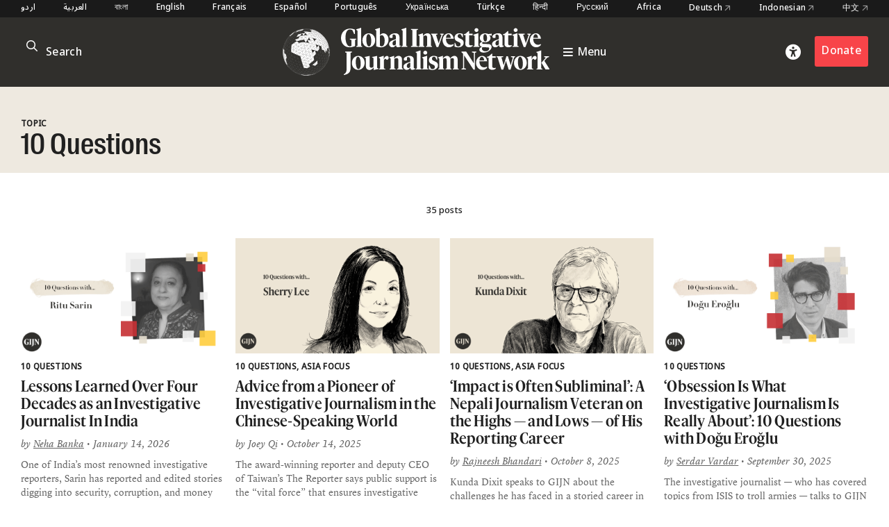

--- FILE ---
content_type: text/html; charset=UTF-8
request_url: https://gijn.org/topic/10-questions/
body_size: 12409
content:


<!DOCTYPE html>
<html lang="en_US">
<head>

	<title>10 Questions – Global Investigative Journalism Network</title>
	<link rel="stylesheet" type="text/css" href="https://gijn.org/wp-content/themes/gijn/build/styles/screen.css?t=1769084946" />
	<link rel="stylesheet" type="text/css" href="https://gijn.org/wp-content/themes/gijn/build/styles/en.css?t=1769084946" />

	
	<script src="https://gijn.org/wp-content/themes/gijn/build/scripts/scripts.js?t=1769084946"></script>
	<meta charset="utf-8" />
	<meta name="viewport" content="width=device-width, initial-scale=1" />

	<link rel="icon" type="image/png" sizes="32x32" href="https://gijn.org/wp-content/themes/gijn/favicon-32x32.png">
	<link rel="icon" type="image/png" sizes="16x16" href="https://gijn.org/wp-content/themes/gijn/favicon-16x16.png">

	<meta name='robots' content='max-image-preview:large' />
	<style>img:is([sizes="auto" i], [sizes^="auto," i]) { contain-intrinsic-size: 3000px 1500px }</style>
	<link rel="alternate" hreflang="en" href="https://gijn.org/topic/10-questions/" />
<link rel="alternate" hreflang="x-default" href="https://gijn.org/topic/10-questions/" />
<link rel='dns-prefetch' href='//www.googletagmanager.com' />
<link rel="alternate" type="application/rss+xml" title="Global Investigative Journalism Network &raquo; 10 Questions Topic Feed" href="https://gijn.org/topic/10-questions/feed/" />
<link rel='stylesheet' id='wp-block-library-css' href='https://gijn.org/wp-includes/css/dist/block-library/style.min.css?ver=6.8.3' type='text/css' media='all' />
<style id='classic-theme-styles-inline-css' type='text/css'>
/*! This file is auto-generated */
.wp-block-button__link{color:#fff;background-color:#32373c;border-radius:9999px;box-shadow:none;text-decoration:none;padding:calc(.667em + 2px) calc(1.333em + 2px);font-size:1.125em}.wp-block-file__button{background:#32373c;color:#fff;text-decoration:none}
</style>
<link rel='stylesheet' id='contact-form-7-css' href='https://gijn.org/wp-content/plugins/contact-form-7/includes/css/styles.css?ver=6.1.4' type='text/css' media='all' />
<link rel='stylesheet' id='wpml-menu-item-0-css' href='https://gijn.org/wp-content/plugins/sitepress-multilingual-cms/templates/language-switchers/menu-item/style.min.css?ver=1' type='text/css' media='all' />
<link rel='stylesheet' id='tablepress-default-css' href='https://gijn.org/wp-content/tablepress-combined.min.css?ver=36' type='text/css' media='all' />
<link rel='stylesheet' id='link-roundups-css' href='https://gijn.org/wp-content/plugins/link-roundups/css/lroundups.min.css?ver=1' type='text/css' media='all' />
<script type="text/javascript" id="wpml-cookie-js-extra">
/* <![CDATA[ */
var wpml_cookies = {"wp-wpml_current_language":{"value":"en","expires":1,"path":"\/"}};
var wpml_cookies = {"wp-wpml_current_language":{"value":"en","expires":1,"path":"\/"}};
/* ]]> */
</script>
<script type="text/javascript" src="https://gijn.org/wp-content/plugins/sitepress-multilingual-cms/res/js/cookies/language-cookie.js?ver=486900" id="wpml-cookie-js" defer="defer" data-wp-strategy="defer"></script>

<!-- Google tag (gtag.js) snippet added by Site Kit -->
<!-- Google Analytics snippet added by Site Kit -->
<script type="text/javascript" src="https://www.googletagmanager.com/gtag/js?id=G-RLEQHEYQ7G" id="google_gtagjs-js" async></script>
<script type="text/javascript" id="google_gtagjs-js-after">
/* <![CDATA[ */
window.dataLayer = window.dataLayer || [];function gtag(){dataLayer.push(arguments);}
gtag("set","linker",{"domains":["gijn.org"]});
gtag("js", new Date());
gtag("set", "developer_id.dZTNiMT", true);
gtag("config", "G-RLEQHEYQ7G");
/* ]]> */
</script>
<link rel="https://api.w.org/" href="https://gijn.org/wp-json/" /><link rel="alternate" title="JSON" type="application/json" href="https://gijn.org/wp-json/wp/v2/gijn_topic/22379" /><link rel="EditURI" type="application/rsd+xml" title="RSD" href="https://gijn.org/xmlrpc.php?rsd" />
<meta name="generator" content="WordPress 6.8.3" />
<meta name="generator" content="WPML ver:4.8.6 stt:66,5,64,59,67,1,4,3,68,21,27,28,70,69,42,45,2,71,53,73,55,57,72;" />
<meta name="generator" content="Site Kit by Google 1.168.0" />		<style type="text/css" id="wp-custom-css">
			img.custom-width-170 {
	width:170px!important
}		</style>
		
    <!-- BEGIN - Make Tables Responsive -->
    <style type="text/css">
        
    /* Multi-row tables */
    @media (max-width: 650px) {

        .mtr-table tbody,
        .mtr-table {
        	width: 100% !important;
            display: table !important;
        }

        .mtr-table tr,
        .mtr-table .mtr-th-tag,
        .mtr-table .mtr-td-tag {
        	display: block !important;
            clear: both !important;
            height: auto !important;
        }

        .mtr-table .mtr-td-tag,
        .mtr-table .mtr-th-tag {
        	text-align: right !important;
            width: auto !important;
            box-sizing: border-box !important;
            overflow: auto !important;
        }
    
            .mtr-table .mtr-cell-content {
            	text-align: right !important;
            }
            
        .mtr-table tbody,
        .mtr-table tr,
        .mtr-table {
        	border: none !important;
            padding: 0 !important;
        }

        .mtr-table .mtr-td-tag,
        .mtr-table .mtr-th-tag {
        	border: none;
        }

        .mtr-table tr:nth-child(even) .mtr-td-tag,
        .mtr-table tr:nth-child(even) .mtr-th-tag {
            border-bottom: 1px solid #dddddd !important;
            border-left: 1px solid #dddddd !important;
            border-right: 1px solid #dddddd !important;
            border-top: none !important;
        }

        .mtr-table tr:nth-child(odd) .mtr-td-tag,
        .mtr-table tr:nth-child(odd) .mtr-th-tag {
            border-bottom: 1px solid #bbbbbb !important;
            border-left: 1px solid #bbbbbb !important;
            border-right: 1px solid #bbbbbb !important;
            border-top: none !important;
        }

        .mtr-table tr:first-of-type td:first-of-type,
        .mtr-table tr:first-of-type th:first-of-type {
            border-top: 1px solid #bbbbbb !important;
        }

        .mtr-table.mtr-thead-td tr:nth-of-type(2) td:first-child,
        .mtr-table.mtr-thead-td tr:nth-of-type(2) th:first-child,
        .mtr-table.mtr-tr-th tr:nth-of-type(2) td:first-child,
        .mtr-table.mtr-tr-th tr:nth-of-type(2) th:first-child,
        .mtr-table.mtr-tr-td tr:nth-of-type(2) td:first-child,
        .mtr-table.mtr-tr-td tr:nth-of-type(2) th:first-child {
            border-top: 1px solid #dddddd !important;
        }
            .mtr-table tr:nth-child(even),
            .mtr-table tr:nth-child(even) .mtr-td-tag,
            .mtr-table tr:nth-child(even) .mtr-th-tag {
                background: #ffffff !important;
            }

            .mtr-table tr:nth-child(odd),
            .mtr-table tr:nth-child(odd) .mtr-td-tag,
            .mtr-table tr:nth-child(odd) .mtr-th-tag {
                background: #dddddd !important;
            }
        .mtr-table .mtr-td-tag,
        .mtr-table .mtr-td-tag:first-child,
        .mtr-table .mtr-th-tag,
        .mtr-table .mtr-th-tag:first-child {
            padding: 5px 10px !important;
        }
        
        .mtr-table td[data-mtr-content]:before,
        .mtr-table th[data-mtr-content]:before {
        	display: inline-block !important;
        	content: attr(data-mtr-content) !important;
        	float: left !important;
            text-align: left !important;
            white-space: pre-line !important;
        }
        
        .mtr-table thead,
        .mtr-table.mtr-tr-th tr:first-of-type,
        .mtr-table.mtr-tr-td tr:first-of-type,
        .mtr-table colgroup {
        	display: none !important;
        }
    
        .mtr-cell-content {
            max-width: 49% !important;
            display: inline-block !important;
        }
            
        .mtr-table td[data-mtr-content]:before,
        .mtr-table th[data-mtr-content]:before {
            max-width: 49% !important;
        }
            
    }
    
    /* Single-row tables */
    @media (max-width: 650px) {

        .mtr-one-row-table .mtr-td-tag,
        .mtr-one-row-table .mtr-th-tag {
            box-sizing: border-box !important;
        }

        .mtr-one-row-table colgroup {
        	display: none !important;
        }

    
        .mtr-one-row-table tbody,
        .mtr-one-row-table tr,
        .mtr-one-row-table {
        	border: none !important;
            padding: 0 !important;
            width: 100% !important;
            display: block;
        }

        .mtr-one-row-table .mtr-td-tag,
        .mtr-one-row-table .mtr-th-tag {
            border: none;
        }
        
        .mtr-one-row-table .mtr-td-tag,
        .mtr-one-row-table .mtr-th-tag {
        	display: block !important;
            width: 50% !important;
        }
        .mtr-one-row-table tr {
            display: flex !important;
            flex-wrap: wrap !important;
        }
        
            .mtr-one-row-table td:nth-child(4n+1),
            .mtr-one-row-table th:nth-child(4n+1),
            .mtr-one-row-table td:nth-child(4n+2),
            .mtr-one-row-table th:nth-child(4n+2) {
                background: #dddddd !important;
            }

            .mtr-one-row-table th:nth-child(2n+1),
            .mtr-one-row-table td:nth-child(2n+1) {
                border-right: 1px solid #bbbbbb !important;
                border-left: 1px solid #bbbbbb !important;
            }

            .mtr-one-row-table td:nth-child(2n+2),
            .mtr-one-row-table th:nth-child(2n+2) {
                border-right: 1px solid #bbbbbb !important;
            }

            /* last two */
            .mtr-one-row-table td:nth-last-child(-n+2),
            .mtr-one-row-table th:nth-last-child(-n+2) {
                border-bottom: 1px solid #bbbbbb !important;
            }
            
        .mtr-one-row-table .mtr-td-tag,
        .mtr-one-row-table .mtr-th-tag {
            border-top: 1px solid #bbbbbb !important;
            padding: 5px 10px !important;
        }
        
    }
    </style>
    <!-- END - Make Tables Responsive -->
        
	<script src="https://kit.fontawesome.com/305a56cd54.js" crossorigin="anonymous"></script>

	
<meta property="og:type" content="website">


	
			
		<meta name="twitter:description" content="GIJN is an international association of nonprofit organizations that support, promote, and produce investigative journalism. GIJN hosts conferences and provides training, resources, and consulting.">
		<meta property="og:description" content="GIJN is an international association of nonprofit organizations that support, promote, and produce investigative journalism. GIJN hosts conferences and provides training, resources, and consulting.">
		<meta property="og:title" content="Global Investigative Journalism Network" />
		<meta name="twitter:title" content="Global Investigative Journalism Network">	
	
	<meta name="twitter:card" content="summary_large_image">	
	<meta name="twitter:image" content="https://gijn.org/wp-content/themes/gijn/card.jpg" />
	<meta property="og:image" content="https://gijn.org/wp-content/themes/gijn/card.jpg" />



			<!-- Fundraise Up: the new standard for online giving -->
	<script>(function(w,d,s,n,a){if(!w[n]){var l='call,catch,on,once,set,then,track'
	.split(','),i,o=function(n){return'function'==typeof n?o.l.push([arguments])&&o
	:function(){return o.l.push([n,arguments])&&o}},t=d.getElementsByTagName(s)[0],
	j=d.createElement(s);j.async=!0;j.src='https://cdn.fundraiseup.com/widget/'+a;
	t.parentNode.insertBefore(j,t);o.s=Date.now();o.v=4;o.h=w.location.href;o.l=[];
	for(i=0;i<7;i++)o[l[i]]=o(l[i]);w[n]=o}
	})(window,document,'script','FundraiseUp','AZZKZELR');</script>
	<!-- End Fundraise Up -->
	</head>

<body class="archive tax-gijn_topic term-10-questions term-22379 wp-theme-gijn" >



	
	
<div class="editions">
	<div class="container">
				<nav class="languages">
													<a href="https://gijn.org/ur/" class="">
					اردو				</a>

											<a href="https://gijn.org/ar/" class="">
					العربية				</a>

											<a href="https://gijn.org/bn/" class="">
					বাংলা				</a>

											<a href="https://gijn.org" class="active">
					English				</a>

											<a href="https://gijn.org/fr/" class="">
					Français				</a>

											<a href="https://gijn.org/es/" class="">
					Español				</a>

											<a href="https://gijn.org/pt-br/" class="">
					Português				</a>

											<a href="https://gijn.org/ua/" class="">
					Українська				</a>

											<a href="https://gijn.org/tr/" class="">
					Türkçe				</a>

											<a href="https://gijn.org/hi/" class="">
					हिन्दी				</a>

											<a href="https://gijn.org/ru/" class="">
					Русский				</a>

							

					<a href="https://gijn.org/africa/" class="">Africa</a>
			<a target="_blank" href="https://netzwerkrecherche.org/international">Deutsch <i class="fa-regular fa-arrow-up-right"></i></a>
			<a target="_blank" href="https://jaring.id/category/gijn-indonesia">Indonesian <i class="fa-regular fa-arrow-up-right"></i></a>
			<a target="_blank" href="https://cn.gijn.org/">中文 <i class="fa-regular fa-arrow-up-right"></i></a>
			</nav>
	</div>
</div>

<div class="ruler"></div>
<div class="isolation">
	<div class="isolation__top"></div>
	<div class="isolation__bottom"></div>
</div>
<header class="header">
	
<div class="header__inner">
	<div class="container">
		<div class="header__mobilesearch">
			<i class="fa-regular fa-search"></i>
		</div>
		<div class="header__search">
	<form id="searchform" action="https://gijn.org" method="get">
		<div class="header__searchicon"><i class="fa-regular fa-search"></i></div>
		<input  placeholder="Search" type="text" name="s"  />
				<div class="header__submit"><button type="submit">&rarr;</button></div>
	</form>
</div>		

		<div class="header__logo ">			
			<a class="header__logowrapper" href="/">
				<div class="world"></div>
				<div><img src="https://gijn.org/wp-content/themes/gijn/media/logo-white-no-globe.svg"></div>
			</a>
			
			
			<a class="header__toggle" href="/">
				<i class="fa-sharp fa-bars"></i>
				<span>Menu</span>
			</a>
			
		</div>
		
		<div class="header__donate">
			<div class="header__access"><i class="fa-solid fa-universal-access"></i></div>
							<div><a href="/about-us/donate" class="button">Donate</a></div>
					</div>
		<div class="header__toggle mobile">
			<i class="fa-sharp fa-bars"></i>
		</div>


	</div>

</div>

<div class="header__search">
	<form id="searchform" action="https://gijn.org" method="get">
		<div class="header__searchicon"><i class="fa-regular fa-search"></i></div>
		<input  placeholder="Search" type="text" name="s"  />
				<div class="header__submit"><button type="submit">&rarr;</button></div>
	</form>
</div>
<nav class="nav">
	<div class="nav__inner">
		<div class="nav__items">

																	
						<a class="nav__item" href="https://gijn.org/./stories/">
							<h3>Stories</h3>
							<div class="nav__sentence">Reporting from around the world</div>
							<i class="fa-regular fa-arrow-right"></i>
							<i class="fa-regular fa-arrow-left"></i>
						</a>
					
														
						<a class="nav__item" href="https://gijn.org/./resource/">
							<h3>Resource Center</h3>
							<div class="nav__sentence">A library of resources for journalists</div>
							<i class="fa-regular fa-arrow-right"></i>
							<i class="fa-regular fa-arrow-left"></i>
						</a>
					
														
						<a class="nav__item" href="https://gijn.org/about-us/">
							<h3>About</h3>
							<div class="nav__sentence">Find out about our organization</div>
							<i class="fa-regular fa-arrow-right"></i>
							<i class="fa-regular fa-arrow-left"></i>
						</a>
					
														
						<a class="nav__item" href="https://gijn.org/membership/">
							<h3>Membership</h3>
							<div class="nav__sentence">Find out about our members and joining</div>
							<i class="fa-regular fa-arrow-right"></i>
							<i class="fa-regular fa-arrow-left"></i>
						</a>
					
														
						<a class="nav__item" href="https://gijn.org/global-conferences/">
							<h3>Conferences</h3>
							<div class="nav__sentence">Our bi-annual conferences</div>
							<i class="fa-regular fa-arrow-right"></i>
							<i class="fa-regular fa-arrow-left"></i>
						</a>
					
														
						<a class="nav__item" href="https://gijn.org/resource/awards-for-investigative-journalists/">
							<h3>Awards</h3>
							<div class="nav__sentence">Awards honoring investigative journalism</div>
							<i class="fa-regular fa-arrow-right"></i>
							<i class="fa-regular fa-arrow-left"></i>
						</a>
					
														
						<a class="nav__item" href="https://gijn.org/./jobs/">
							<h3>Jobs</h3>
							<div class="nav__sentence">Opportunities within the GIJN Network</div>
							<i class="fa-regular fa-arrow-right"></i>
							<i class="fa-regular fa-arrow-left"></i>
						</a>
					
									</div>
		
					<div class="nav__editions">			
				<h3>Regional Editions</h3>
				<div class="nav__sentence">Our regional homepages and partners</div>
						<nav class="languages">
													<a href="https://gijn.org/ur/" class="">
					اردو				</a>

											<a href="https://gijn.org/ar/" class="">
					العربية				</a>

											<a href="https://gijn.org/bn/" class="">
					বাংলা				</a>

											<a href="https://gijn.org" class="active">
					English				</a>

											<a href="https://gijn.org/fr/" class="">
					Français				</a>

											<a href="https://gijn.org/es/" class="">
					Español				</a>

											<a href="https://gijn.org/pt-br/" class="">
					Português				</a>

											<a href="https://gijn.org/ua/" class="">
					Українська				</a>

											<a href="https://gijn.org/tr/" class="">
					Türkçe				</a>

											<a href="https://gijn.org/hi/" class="">
					हिन्दी				</a>

											<a href="https://gijn.org/ru/" class="">
					Русский				</a>

							

					<a href="https://gijn.org/africa/" class="">Africa</a>
			<a target="_blank" href="https://netzwerkrecherche.org/international">Deutsch <i class="fa-regular fa-arrow-up-right"></i></a>
			<a target="_blank" href="https://jaring.id/category/gijn-indonesia">Indonesian <i class="fa-regular fa-arrow-up-right"></i></a>
			<a target="_blank" href="https://cn.gijn.org/">中文 <i class="fa-regular fa-arrow-up-right"></i></a>
			</nav>
	
			</div>
				
		<div class="nav__social">
							<div class="nav__icons">
					<div><a target="_blank" href="https://www.facebook.com/GlobalInvestigativeJournalismNetwork"><i class="fa-brands fa-facebook"></i></a></div>
					<div><a target="_blank" href="https://twitter.com/gijn"><i class="fa-brands fa-twitter"></i></a></div>
					<div><a target="_blank" href="https://www.youtube.com/channel/UCY8xUWeaWVE4JY05JUupzYQ"><i class="fa-brands fa-youtube"></i></a></div>
					<div><a target="_blank" href="https://www.instagram.com/gijnorg/"><i class="fa-brands fa-instagram"></i></a></div>
					<div><a target="_blank" href="https://www.linkedin.com/company/global-investigative-journalism-network/"><i class="fa-brands fa-linkedin"></i></a></div>
					<div><a target="_blank" href="https://gijn.org/feed/"><i class="fa-solid fa-square-rss"></i></a></div>
				</div>
										<div class="nav__donate">
					<div><a href="/about-us/donate" class="button">Donate</a></div>
				</div>
					</div>
	</div>
</nav>	<div class="accesscontrols">
	<div class="container">
		<div class="grid grid--columns-2 grid--gap-2">
			<div>
				<h4>Accessibility Settings</h4>

				<div class="accesscontrols--itemreset">
					<a class="accesscontrols__reset button" href="/" aria-label="reset accessibility settings to default">reset all</a>
				</div>
			</div>
			<div class="accesscontrols__items">
				<div class="accesscontrols__group" data-accessgroup="text" data-accesscontrol="text-size">
					<h4>text size</h4>
					<div class="sizecontrols">
						<a href="/" aria-label="decrease text size" class="button sizecontrols__item sizecontrols--minus"><i class="fa-sharp fa-regular fa-minus"></i> decrease</a>
						<a href="/" aria-label="increase text size" class="button sizecontrols__item sizecontrols--plus"><i class="fa-sharp fa-regular fa-plus"></i> increase</a>
					</div>
				</div>
				<div class="accesscontrols__group">
					<h4>color options</h4>
					<a href="/" aria-label="set color to monochrome" class="accesscontrols__item button" data-accessgroup="color" data-accesscontrol="monochrome">monochrome</a>
					<a href="/" aria-label="set color to muted" class="accesscontrols__item button" data-accessgroup="color" data-accesscontrol="muted">muted color</a>
					<a href="/" aria-label="set color to dark" class="accesscontrols__item button" data-accessgroup="color" data-accesscontrol="dark">dark</a>
				</div>

				<div class="accesscontrols__group accesscontrols--reading">
					<h4>reading tools</h4>
					<a href="/" aria-label="use isolation reading tool" class="accesscontrols__item button" data-accessgroup="reading" data-accesscontrol="isolation">isolation</a>
					<a href="/" aria-label="use ruler reading tool" class="accesscontrols__item button" data-accessgroup="reading" data-accesscontrol="ruler">ruler</a>
				</div>
				<div class="accesscontrols__group accesscontrols--other">
					<h4>other</h4>
					<a href="/" aria-label="disable motion" class="accesscontrols__item button" data-accessgroup="motion" data-accesscontrol="no-motion">no motion</a>
					<a href="/" aria-label="use large cursor" class="accesscontrols__item button" data-accessgroup="cursor" data-accesscontrol="large-cursor">large cursor</a>
				</div>
				
			</div>

		</div>
	</div>
	<button class="accesscontrols__close" aria-label="close accessibility menu"><div class="cross"></div></button>

</div>

	
</header>

<main class="tax tax--jobs">
	<div class="tax__header">
		<div class="container">
			<div class="tax__headergrid">
				<div>
					<h4>Topic</h4>
					<h1>10 Questions</h1>

				</div>
				<div>
					
					
					
				</div>
			</div>

		</div>
	</div>


	<div class="tax__results">
		<div class="container">
			35
							posts			
		</div>
	</div>

	<div class="container">
		<div class="tax__postsgrid">
							
		
			
<article class="post-2749868 type-post status-publish format-standard has-post-thumbnail hentry category-stories gijn_topic-10-questions storrypreview storypreview">

			<a href="https://gijn.org/stories/ritu-sarin-four-decades-india-investigative-journalist/" class="storypreview__image">
			<div>	<img width="771" height="434" src="https://gijn.org/wp-content/uploads/2026/01/10-Questions-with.-5-771x434.png" class="attachment-large size-large" alt="" decoding="async" fetchpriority="high" srcset="https://gijn.org/wp-content/uploads/2026/01/10-Questions-with.-5-771x434.png 771w, https://gijn.org/wp-content/uploads/2026/01/10-Questions-with.-5-336x189.png 336w, https://gijn.org/wp-content/uploads/2026/01/10-Questions-with.-5-768x432.png 768w, https://gijn.org/wp-content/uploads/2026/01/10-Questions-with.-5-1536x864.png 1536w, https://gijn.org/wp-content/uploads/2026/01/10-Questions-with.-5.png 1600w" sizes="(max-width: 771px) 100vw, 771px" />		
	</div>
		</a>
		
	<div class="storypreview__content">
		<h4 class="commas">
							
													
					
												<span>10 Questions</span>
									</h4>
		<h2 class="storypreview__title">
			<a href="https://gijn.org/stories/ritu-sarin-four-decades-india-investigative-journalist/">
				Lessons Learned Over Four Decades as an Investigative Journalist In India			</a>
		</h2>

		<div class="storypreview__byline">
			
	
			<span>by</span>
	
			<a href="https://nehabanka.com">Neha Banka</a>
	
		<span>• January 14, 2026</span>

					</div>
					<div class="storypreview__excerpt"><p>One of India’s most renowned investigative reporters, Sarin has reported and edited stories digging into security, corruption, and money laundering. </p>
</div>
			</div>
</article>						
		
			
<article class="post-2558131 type-post status-publish format-standard has-post-thumbnail hentry category-stories tag-china tag-taiwan tag-the-reporter gijn_topic-10-questions gijn_topic-asia-focus storrypreview storypreview">

			<a href="https://gijn.org/stories/asia-focus-10-questions-sherry-lee-taiwan/" class="storypreview__image">
			<div>	<img width="771" height="434" src="https://gijn.org/wp-content/uploads/2025/10/Sherry-Lee-771x434.png" class="attachment-large size-large" alt="Sherry Lee, The Reporter" decoding="async" srcset="https://gijn.org/wp-content/uploads/2025/10/Sherry-Lee-771x434.png 771w, https://gijn.org/wp-content/uploads/2025/10/Sherry-Lee-336x189.png 336w, https://gijn.org/wp-content/uploads/2025/10/Sherry-Lee-768x432.png 768w, https://gijn.org/wp-content/uploads/2025/10/Sherry-Lee-1536x864.png 1536w, https://gijn.org/wp-content/uploads/2025/10/Sherry-Lee.png 1600w" sizes="(max-width: 771px) 100vw, 771px" />		
	</div>
		</a>
		
	<div class="storypreview__content">
		<h4 class="commas">
							
													
					
												<span>10 Questions</span>
									<span>Asia Focus</span>
									</h4>
		<h2 class="storypreview__title">
			<a href="https://gijn.org/stories/asia-focus-10-questions-sherry-lee-taiwan/">
				Advice from a Pioneer of Investigative Journalism in the Chinese-Speaking World			</a>
		</h2>

		<div class="storypreview__byline">
			
	
			<span>by</span>
	
			<span>Joey Qi</span>
	
		<span>• October 14, 2025</span>

					</div>
					<div class="storypreview__excerpt"><p>The award-winning reporter and deputy CEO of Taiwan’s The Reporter says public support is the “vital force” that ensures investigative journalism continues to exist.</p>
</div>
			</div>
</article>						
		
			
<article class="post-2545335 type-post status-publish format-standard has-post-thumbnail hentry category-stories tag-exile gijn_topic-10-questions gijn_topic-asia-focus storrypreview storypreview">

			<a href="https://gijn.org/stories/asia-focus-kunda-dixit-nepal/" class="storypreview__image">
			<div>	<img width="771" height="434" src="https://gijn.org/wp-content/uploads/2025/10/1-771x434.png" class="attachment-large size-large" alt="Asia Focus, Kunda Dixit, Centre for Investigative Journalism - Nepal" decoding="async" srcset="https://gijn.org/wp-content/uploads/2025/10/1-771x434.png 771w, https://gijn.org/wp-content/uploads/2025/10/1-336x189.png 336w, https://gijn.org/wp-content/uploads/2025/10/1-768x432.png 768w, https://gijn.org/wp-content/uploads/2025/10/1-1536x864.png 1536w, https://gijn.org/wp-content/uploads/2025/10/1.png 1600w" sizes="(max-width: 771px) 100vw, 771px" />		
	</div>
		</a>
		
	<div class="storypreview__content">
		<h4 class="commas">
							
													
					
												<span>10 Questions</span>
									<span>Asia Focus</span>
									</h4>
		<h2 class="storypreview__title">
			<a href="https://gijn.org/stories/asia-focus-kunda-dixit-nepal/">
				‘Impact is Often Subliminal’: A Nepali Journalism Veteran on the Highs — and Lows — of His Reporting Career			</a>
		</h2>

		<div class="storypreview__byline">
			
	
			<span>by</span>
	
			<a href="https://www.linkedin.com/in/rajneeshbhandari/">Rajneesh Bhandari</a>
	
		<span>• October 8, 2025</span>

					</div>
					<div class="storypreview__excerpt"><p>Kunda Dixit speaks to GIJN about the challenges he has faced in a storied career in investigative reporting, from going into exile to reporting in the face of legal attacks. </p>
</div>
			</div>
</article>						
		
			
<article class="post-2529006 type-post status-publish format-standard has-post-thumbnail hentry category-stories tag-turkey gijn_topic-10-questions storrypreview storypreview">

			<a href="https://gijn.org/stories/10-questions-dogu-eroglu-turkey/" class="storypreview__image">
			<div>	<img width="771" height="434" src="https://gijn.org/wp-content/uploads/2025/09/10-Questions-with.-2-771x434.png" class="attachment-large size-large" alt="10 Questions with Dogu Eroglu, Turkey" decoding="async" loading="lazy" srcset="https://gijn.org/wp-content/uploads/2025/09/10-Questions-with.-2-771x434.png 771w, https://gijn.org/wp-content/uploads/2025/09/10-Questions-with.-2-336x189.png 336w, https://gijn.org/wp-content/uploads/2025/09/10-Questions-with.-2-768x432.png 768w, https://gijn.org/wp-content/uploads/2025/09/10-Questions-with.-2-1536x864.png 1536w, https://gijn.org/wp-content/uploads/2025/09/10-Questions-with.-2.png 1600w" sizes="auto, (max-width: 771px) 100vw, 771px" />		
	</div>
		</a>
		
	<div class="storypreview__content">
		<h4 class="commas">
							
													
					
												<span>10 Questions</span>
									</h4>
		<h2 class="storypreview__title">
			<a href="https://gijn.org/stories/10-questions-dogu-eroglu-turkey/">
				&#8216;Obsession Is What Investigative Journalism Is Really About&#8217;: 10 Questions with Doğu Eroğlu			</a>
		</h2>

		<div class="storypreview__byline">
			
	
			<span>by</span>
	
			<a href="https://bio.site/SerdarVardar">Serdar Vardar</a>
	
		<span>• September 30, 2025</span>

					</div>
					<div class="storypreview__excerpt"><p>The investigative journalist — who has covered topics from ISIS to troll armies — talks to GIJN about his novel reporting methods and keeping investigative journalism alive in Turkey. </p>
</div>
			</div>
</article>						
		
			
<article class="post-2446415 type-post status-publish format-standard has-post-thumbnail hentry category-stories gijn_topic-10-questions gijn_region-africa storrypreview storypreview">

			<a href="https://gijn.org/stories/10-questions-blanshe-musinguzi-african-ij-year/" class="storypreview__image">
			<div>	<img width="771" height="434" src="https://gijn.org/wp-content/uploads/2025/08/10-Questions-with-771x434.png" class="attachment-large size-large" alt="10 Questions with Blanshe Musinguzi" decoding="async" loading="lazy" srcset="https://gijn.org/wp-content/uploads/2025/08/10-Questions-with-771x434.png 771w, https://gijn.org/wp-content/uploads/2025/08/10-Questions-with-336x189.png 336w, https://gijn.org/wp-content/uploads/2025/08/10-Questions-with-768x432.png 768w, https://gijn.org/wp-content/uploads/2025/08/10-Questions-with-1536x864.png 1536w, https://gijn.org/wp-content/uploads/2025/08/10-Questions-with.png 1600w" sizes="auto, (max-width: 771px) 100vw, 771px" />		
	</div>
		</a>
		
	<div class="storypreview__content">
		<h4 class="commas">
							
													
					
												<span>10 Questions</span>
									</h4>
		<h2 class="storypreview__title">
			<a href="https://gijn.org/stories/10-questions-blanshe-musinguzi-african-ij-year/">
				You Can Try Your Best and Fail, But Still You Learn: Insights from Africa&#8217;s Investigative Journalist of the Year			</a>
		</h2>

		<div class="storypreview__byline">
			
	
			<span>by</span>
	
			<a href="https://gijn.org/staff-member/benon-herbert-oluka/">Benon Herbert Oluka</a>
	
		<span>• August 18, 2025</span>

					</div>
					<div class="storypreview__excerpt"><p>Blanshe Musinguzi’s award-winning investigation focused on timber smuggling in East Africa. He talks with GIJN about his career so far, and what he’s learned along the way. </p>
</div>
			</div>
</article>						
		
			
<article class="post-2411204 type-post status-publish format-standard has-post-thumbnail hentry category-stories tag-cross-border-collaboration tag-organized-crime gijn_topic-10-questions storrypreview storypreview">

			<a href="https://gijn.org/stories/10-questions-bernadette-carreon/" class="storypreview__image">
			<div>	<img width="771" height="434" src="https://gijn.org/wp-content/uploads/2025/07/10-Questions-with.-4-771x434.png" class="attachment-large size-large" alt="10 Questions Palau Bernadette Carreon" decoding="async" loading="lazy" srcset="https://gijn.org/wp-content/uploads/2025/07/10-Questions-with.-4-771x434.png 771w, https://gijn.org/wp-content/uploads/2025/07/10-Questions-with.-4-336x189.png 336w, https://gijn.org/wp-content/uploads/2025/07/10-Questions-with.-4-768x432.png 768w, https://gijn.org/wp-content/uploads/2025/07/10-Questions-with.-4-1536x864.png 1536w, https://gijn.org/wp-content/uploads/2025/07/10-Questions-with.-4.png 1600w" sizes="auto, (max-width: 771px) 100vw, 771px" />		
	</div>
		</a>
		
	<div class="storypreview__content">
		<h4 class="commas">
							
													
					
												<span>10 Questions</span>
									</h4>
		<h2 class="storypreview__title">
			<a href="https://gijn.org/stories/10-questions-bernadette-carreon/">
				Notes from a Small Island: Bernadette Carreon on Covering Palau, the Pacific, and the World 			</a>
		</h2>

		<div class="storypreview__byline">
			
	
			<span>by</span>
	
			<a href="https://gijn.org/staff-member/alexa-van-sickle/">Alexa van Sickle</a>
	
		<span>• July 31, 2025</span>

					</div>
					<div class="storypreview__excerpt"><p>GIJN speaks to the veteran reporter who covered the Pacific region from the small island nation of Palau for more than 20 years. </p>
</div>
			</div>
</article>						
		
			
<article class="post-2327543 type-post status-publish format-standard has-post-thumbnail hentry category-stories gijn_topic-10-questions storrypreview storypreview">

			<a href="https://gijn.org/stories/10-questions-roberto-deniz/" class="storypreview__image">
			<div>	<img width="771" height="434" src="https://gijn.org/wp-content/uploads/2025/06/10-Questions-with-771x434.png" class="attachment-large size-large" alt="" decoding="async" loading="lazy" srcset="https://gijn.org/wp-content/uploads/2025/06/10-Questions-with-771x434.png 771w, https://gijn.org/wp-content/uploads/2025/06/10-Questions-with-336x189.png 336w, https://gijn.org/wp-content/uploads/2025/06/10-Questions-with-768x432.png 768w, https://gijn.org/wp-content/uploads/2025/06/10-Questions-with-1536x864.png 1536w, https://gijn.org/wp-content/uploads/2025/06/10-Questions-with.png 1600w" sizes="auto, (max-width: 771px) 100vw, 771px" />		
	</div>
		</a>
		
	<div class="storypreview__content">
		<h4 class="commas">
							
													
					
												<span>10 Questions</span>
									</h4>
		<h2 class="storypreview__title">
			<a href="https://gijn.org/stories/10-questions-roberto-deniz/">
				Forced into Exile After Investigating Corruption, Continuing to Report on Venezuela from Afar			</a>
		</h2>

		<div class="storypreview__byline">
			
	
			<span>by</span>
	
			<a href="https://gijn.org/staff-member/laura-dixon/">Laura Dixon</a>
	
		<span>• June 23, 2025</span>

					</div>
					<div class="storypreview__excerpt"><p>Tips on persistence from a permanently exiled reporter whose multi-year investigation was turned into an Emmy-nominated documentary. </p>
</div>
			</div>
</article>						
		
			
<article class="post-2277322 type-post status-publish format-standard has-post-thumbnail hentry category-stories tag-audio-journalism tag-indigenous-investigations tag-mmiwg tag-podcast gijn_topic-10-questions storrypreview storypreview">

			<a href="https://gijn.org/stories/10-questions-connie-walker/" class="storypreview__image">
			<div>	<img width="771" height="434" src="https://gijn.org/wp-content/uploads/2025/05/10-Questions-with.-3-771x434.png" class="attachment-large size-large" alt="10 Questions with...Connie Walker" decoding="async" loading="lazy" srcset="https://gijn.org/wp-content/uploads/2025/05/10-Questions-with.-3-771x434.png 771w, https://gijn.org/wp-content/uploads/2025/05/10-Questions-with.-3-336x189.png 336w, https://gijn.org/wp-content/uploads/2025/05/10-Questions-with.-3-768x432.png 768w, https://gijn.org/wp-content/uploads/2025/05/10-Questions-with.-3-1536x864.png 1536w, https://gijn.org/wp-content/uploads/2025/05/10-Questions-with.-3.png 1600w" sizes="auto, (max-width: 771px) 100vw, 771px" />		
	</div>
		</a>
		
	<div class="storypreview__content">
		<h4 class="commas">
							
													
					
												<span>10 Questions</span>
									</h4>
		<h2 class="storypreview__title">
			<a href="https://gijn.org/stories/10-questions-connie-walker/">
				‘Giving Sources Power’: Reporting on Indigenous Communities and Creating Compelling Investigative Podcasts			</a>
		</h2>

		<div class="storypreview__byline">
			
	
			<span>by</span>
	
			<a href="https://www.linkedin.com/in/olivia-rania-bowden-40a69271/">Olivia Bowden</a>
	
		<span>• May 28, 2025</span>

					</div>
					<div class="storypreview__excerpt"><p>Pulitzer Prize-winning reporter Connie Walker discusses her favorite podcast tools, the ‘radical transformation’ of how Indigenous issues are covered, and building trust with sources.</p>
</div>
			</div>
</article>						
		
			
<article class="post-2174267 type-post status-publish format-standard has-post-thumbnail hentry category-stories tag-yemen gijn_topic-10-questions gijn_topic-mena-focus-week storrypreview storypreview">

			<a href="https://gijn.org/stories/mena-focus-10-questions-nawal-al-maghafi/" class="storypreview__image">
			<div>	<img width="771" height="434" src="https://gijn.org/wp-content/uploads/2025/04/10-Questions-with.-2-771x434.png" class="attachment-large size-large" alt="Yemeni journalist Nawal Al-Maghafi" decoding="async" loading="lazy" srcset="https://gijn.org/wp-content/uploads/2025/04/10-Questions-with.-2-771x434.png 771w, https://gijn.org/wp-content/uploads/2025/04/10-Questions-with.-2-336x189.png 336w, https://gijn.org/wp-content/uploads/2025/04/10-Questions-with.-2-768x432.png 768w, https://gijn.org/wp-content/uploads/2025/04/10-Questions-with.-2-1536x864.png 1536w, https://gijn.org/wp-content/uploads/2025/04/10-Questions-with.-2.png 1600w" sizes="auto, (max-width: 771px) 100vw, 771px" />		
	</div>
		</a>
		
	<div class="storypreview__content">
		<h4 class="commas">
							
													
					
												<span>10 Questions</span>
									<span>MENA Focus Week</span>
									</h4>
		<h2 class="storypreview__title">
			<a href="https://gijn.org/stories/mena-focus-10-questions-nawal-al-maghafi/">
				‘Never Stop Learning’: Reporting on Yemen Beyond the Headlines			</a>
		</h2>

		<div class="storypreview__byline">
			
	
			<span>by</span>
	
			<a href="https://x.com/NaderDurgham">Nader Durgham</a>
	
		<span>• April 9, 2025</span>

					</div>
					<div class="storypreview__excerpt"><p>The investigative journalist — who has covered Iraq’s secret sex trade, the Yemen war, and the Sanaa funeral bombing — shares insights from working on a difficult beat.</p>
</div>
			</div>
</article>						
		
			
<article class="post-2137179 type-post status-publish format-standard has-post-thumbnail hentry category-stories tag-indigenous-investigations tag-journalist-security tag-reporting-on-the-amazon gijn_topic-10-questions storrypreview storypreview">

			<a href="https://gijn.org/stories/investigating-amazon-clandestine-gold-mines-deforestation-corporate-misconduct/" class="storypreview__image">
			<div>	<img width="771" height="434" src="https://gijn.org/wp-content/uploads/2025/03/10-Questions-with.-2-771x434.png" class="attachment-large size-large" alt="" decoding="async" loading="lazy" srcset="https://gijn.org/wp-content/uploads/2025/03/10-Questions-with.-2-771x434.png 771w, https://gijn.org/wp-content/uploads/2025/03/10-Questions-with.-2-336x189.png 336w, https://gijn.org/wp-content/uploads/2025/03/10-Questions-with.-2-768x432.png 768w, https://gijn.org/wp-content/uploads/2025/03/10-Questions-with.-2-1536x864.png 1536w, https://gijn.org/wp-content/uploads/2025/03/10-Questions-with.-2.png 1600w" sizes="auto, (max-width: 771px) 100vw, 771px" />		
	</div>
		</a>
		
	<div class="storypreview__content">
		<h4 class="commas">
							
													
					
												<span>10 Questions</span>
									</h4>
		<h2 class="storypreview__title">
			<a href="https://gijn.org/stories/investigating-amazon-clandestine-gold-mines-deforestation-corporate-misconduct/">
				Investigating Clandestine Gold Mines, Deforestation, and Corporate Misconduct: The Reporter Who Made the Amazon His Beat			</a>
		</h2>

		<div class="storypreview__byline">
			
	
			<span>by</span>
	
			<a href="https://gijn.org/staff-member/andrea-arzaba/">Andrea Arzaba</a>
	
		<span>• March 24, 2025</span>

					</div>
					<div class="storypreview__excerpt"><p>Brazilian freelance reporter Hyury Potter recently won the Pulitzer Center&#8217;s Breakthrough Journalism Award.</p>
</div>
			</div>
</article>						
		
			
<article class="post-2061845 type-post status-publish format-standard has-post-thumbnail hentry category-stories tag-climate-change tag-environmental-reporting tag-france tag-pollution gijn_topic-10-questions storrypreview storypreview">

			<a href="https://gijn.org/stories/exposing-industrial-pollution-and-creating-the-forever-chemicals-beat/" class="storypreview__image">
			<div>	<img width="771" height="434" src="https://gijn.org/wp-content/uploads/2025/02/1-1-771x434.png" class="attachment-large size-large" alt="10 Questions with Stephane Horel, French investigative journalist" decoding="async" loading="lazy" srcset="https://gijn.org/wp-content/uploads/2025/02/1-1-771x434.png 771w, https://gijn.org/wp-content/uploads/2025/02/1-1-336x189.png 336w, https://gijn.org/wp-content/uploads/2025/02/1-1-768x432.png 768w, https://gijn.org/wp-content/uploads/2025/02/1-1-1536x864.png 1536w, https://gijn.org/wp-content/uploads/2025/02/1-1.png 1600w" sizes="auto, (max-width: 771px) 100vw, 771px" />		
	</div>
		</a>
		
	<div class="storypreview__content">
		<h4 class="commas">
							
													
					
												<span>10 Questions</span>
									</h4>
		<h2 class="storypreview__title">
			<a href="https://gijn.org/stories/exposing-industrial-pollution-and-creating-the-forever-chemicals-beat/">
				Exposing Industrial Pollution and Creating the &#8216;Forever Chemicals&#8217; Beat			</a>
		</h2>

		<div class="storypreview__byline">
			
	
			<span>by</span>
	
			<a href="https://gijn.org/staff-member/alcyone-wemaere/">Alcyone Wemaëre</a>
	
		<span>• February 19, 2025</span>

					</div>
					<div class="storypreview__excerpt"><p>In a career spanning more than 20 years, Le Monde reporter Stéphane Horel has brought a creative and, at times, humorous approach to groundbreaking environmental investigations.</p>
</div>
			</div>
</article>						
		
			
<article class="post-2006454 type-post status-publish format-standard has-post-thumbnail hentry category-stories tag-conflict tag-nigeria gijn_topic-10-questions gijn_region-africa storrypreview storypreview">

			<a href="https://gijn.org/stories/covering-human-conflict-nigeria/" class="storypreview__image">
			<div>	<img width="771" height="434" src="https://gijn.org/wp-content/uploads/2025/01/10-Questions-with-1-771x434.png" class="attachment-large size-large" alt="" decoding="async" loading="lazy" srcset="https://gijn.org/wp-content/uploads/2025/01/10-Questions-with-1-771x434.png 771w, https://gijn.org/wp-content/uploads/2025/01/10-Questions-with-1-336x189.png 336w, https://gijn.org/wp-content/uploads/2025/01/10-Questions-with-1-768x432.png 768w, https://gijn.org/wp-content/uploads/2025/01/10-Questions-with-1-1536x864.png 1536w, https://gijn.org/wp-content/uploads/2025/01/10-Questions-with-1.png 1600w" sizes="auto, (max-width: 771px) 100vw, 771px" />		
	</div>
		</a>
		
	<div class="storypreview__content">
		<h4 class="commas">
							
													
					
												<span>10 Questions</span>
									</h4>
		<h2 class="storypreview__title">
			<a href="https://gijn.org/stories/covering-human-conflict-nigeria/">
				From Poet to Reporter, Covering the Human Angle of Conflict in Nigeria			</a>
		</h2>

		<div class="storypreview__byline">
			
	
			<span>by</span>
	
			<a href="https://www.linkedin.com/in/mohammed-oluwatimileyin-taoheed-b09b73227/?originalSubdomain=ng">Mohammed Taoheed</a>
	
		<span>• January 15, 2025</span>

					</div>
					<div class="storypreview__excerpt"><p>The managing editor of HumAngle, which covers the human costs of conflict and terrorism, discusses the challenges of investigative coverage in Nigeria.</p>
</div>
			</div>
</article>						
		
			
<article class="post-1880956 type-post status-publish format-standard has-post-thumbnail hentry category-stories tag-corruption tag-golden-matonga tag-malawi gijn_topic-10-questions gijn_topic-africa-focus storrypreview storypreview">

			<a href="https://gijn.org/stories/africa-focus-10-questions-golden-matonga/" class="storypreview__image">
			<div>	<img width="771" height="434" src="https://gijn.org/wp-content/uploads/2024/11/10-Questions-with.-3-771x434.png" class="attachment-large size-large" alt="" decoding="async" loading="lazy" srcset="https://gijn.org/wp-content/uploads/2024/11/10-Questions-with.-3-771x434.png 771w, https://gijn.org/wp-content/uploads/2024/11/10-Questions-with.-3-336x189.png 336w, https://gijn.org/wp-content/uploads/2024/11/10-Questions-with.-3-768x432.png 768w, https://gijn.org/wp-content/uploads/2024/11/10-Questions-with.-3-1536x864.png 1536w, https://gijn.org/wp-content/uploads/2024/11/10-Questions-with.-3.png 1600w" sizes="auto, (max-width: 771px) 100vw, 771px" />		
	</div>
		</a>
		
	<div class="storypreview__content">
		<h4 class="commas">
							
													
					
												<span>10 Questions</span>
									<span>Africa Focus</span>
									</h4>
		<h2 class="storypreview__title">
			<a href="https://gijn.org/stories/africa-focus-10-questions-golden-matonga/">
				Fighting a &#8216;Scourge of Secrecy&#8217; and Uncovering Corruption in Malawi			</a>
		</h2>

		<div class="storypreview__byline">
			
	
			<span>by</span>
	
			<a href="https://gijn.org/staff-member/benon-herbert-oluka/">Benon Herbert Oluka</a>
	
		<span>• November 20, 2024</span>

					</div>
					<div class="storypreview__excerpt"><p>GIJN&#8217;s Benon Herbert Oluka talks to Golden Matonga, investigations director at the Platform for Investigative Journalism &#8211; Malawi, about his career uncovering corruption. </p>
</div>
			</div>
</article>						
		
			
<article class="post-1838660 type-post status-publish format-standard has-post-thumbnail hentry category-stories tag-freelance-journalism tag-interviewing-witnesses-and-survivors tag-trauma-reporting gijn_topic-10-questions storrypreview storypreview">

			<a href="https://gijn.org/stories/10-questions-annie-hylton/" class="storypreview__image">
			<div>	<img width="771" height="434" src="https://gijn.org/wp-content/uploads/2024/10/Annie_Hylton-1-771x434.jpg" class="attachment-large size-large" alt="Annie Hylton" decoding="async" loading="lazy" srcset="https://gijn.org/wp-content/uploads/2024/10/Annie_Hylton-1-771x434.jpg 771w, https://gijn.org/wp-content/uploads/2024/10/Annie_Hylton-1-336x189.jpg 336w, https://gijn.org/wp-content/uploads/2024/10/Annie_Hylton-1-768x432.jpg 768w, https://gijn.org/wp-content/uploads/2024/10/Annie_Hylton-1-1536x864.jpg 1536w, https://gijn.org/wp-content/uploads/2024/10/Annie_Hylton-1-2048x1152.jpg 2048w" sizes="auto, (max-width: 771px) 100vw, 771px" />		
	</div>
		</a>
		
	<div class="storypreview__content">
		<h4 class="commas">
							
													
					
												<span>10 Questions</span>
									</h4>
		<h2 class="storypreview__title">
			<a href="https://gijn.org/stories/10-questions-annie-hylton/">
				Investigating ‘Chapter Two’ Stories and Under-the-Radar Harms			</a>
		</h2>

		<div class="storypreview__byline">
			
	
			<span>by</span>
	
			<a href="https://www.linkedin.com/in/lauraoliveruk?originalSubdomain=uk">Laura Oliver</a>
	
		<span>• October 31, 2024</span>

					</div>
					<div class="storypreview__excerpt"><p>Investigative reporter Annie Hylton on her journey from law to journalism, overlooked stories, and advice for interviewing sources living with trauma.</p>
</div>
			</div>
</article>						
		
			
<article class="post-1752110 type-post status-publish format-standard has-post-thumbnail hentry category-stories tag-corruption tag-organized-crime tag-podcast tag-women-in-journalism gijn_topic-10-questions storrypreview storypreview">

			<a href="https://gijn.org/stories/four-decades-digging-into-to-australias-underbelly/" class="storypreview__image">
			<div>	<img width="771" height="434" src="https://gijn.org/wp-content/uploads/2024/09/Kate_McClymont-771x434.jpg" class="attachment-large size-large" alt="" decoding="async" loading="lazy" srcset="https://gijn.org/wp-content/uploads/2024/09/Kate_McClymont-771x434.jpg 771w, https://gijn.org/wp-content/uploads/2024/09/Kate_McClymont-336x189.jpg 336w, https://gijn.org/wp-content/uploads/2024/09/Kate_McClymont-768x432.jpg 768w, https://gijn.org/wp-content/uploads/2024/09/Kate_McClymont-1536x864.jpg 1536w, https://gijn.org/wp-content/uploads/2024/09/Kate_McClymont-2048x1152.jpg 2048w" sizes="auto, (max-width: 771px) 100vw, 771px" />		
	</div>
		</a>
		
	<div class="storypreview__content">
		<h4 class="commas">
							
													
					
												<span>10 Questions</span>
									</h4>
		<h2 class="storypreview__title">
			<a href="https://gijn.org/stories/four-decades-digging-into-to-australias-underbelly/">
				Four Decades Digging Into Australia&#8217;s Underbelly, from Corrupt Politicians to Organized Crime			</a>
		</h2>

		<div class="storypreview__byline">
			
	
			<span>by</span>
	
			<a href="https://gijn.org/about/staff-member/laura-dixon/">Laura Dixon</a>
	
		<span>• September 19, 2024</span>

					</div>
					<div class="storypreview__excerpt"><p>Throughout her career, the trailblazing Sydney Morning Herald investigative journalist Kate McClymont has exposed graft, bribery, and misconduct.</p>
</div>
			</div>
</article>						
		
			
<article class="post-1607749 type-post status-publish format-standard has-post-thumbnail hentry category-stories tag-gaza-reporting tag-israel-gaza-conflict gijn_topic-10-questions gijn_topic-news-analysis storrypreview storypreview">

			<a href="https://gijn.org/stories/10-questions-abu-shama-working-living-gaza/" class="storypreview__image">
			<div>	<img width="771" height="434" src="https://gijn.org/wp-content/uploads/2024/07/Abu_Shahma-1-2-771x434.jpg" class="attachment-large size-large" alt="" decoding="async" loading="lazy" srcset="https://gijn.org/wp-content/uploads/2024/07/Abu_Shahma-1-2-771x434.jpg 771w, https://gijn.org/wp-content/uploads/2024/07/Abu_Shahma-1-2-336x189.jpg 336w, https://gijn.org/wp-content/uploads/2024/07/Abu_Shahma-1-2-768x432.jpg 768w, https://gijn.org/wp-content/uploads/2024/07/Abu_Shahma-1-2-1536x864.jpg 1536w, https://gijn.org/wp-content/uploads/2024/07/Abu_Shahma-1-2-2048x1152.jpg 2048w" sizes="auto, (max-width: 771px) 100vw, 771px" />		
	</div>
		</a>
		
	<div class="storypreview__content">
		<h4 class="commas">
							
													
					
												<span>10 Questions</span>
									<span>News &amp; Analysis</span>
									</h4>
		<h2 class="storypreview__title">
			<a href="https://gijn.org/stories/10-questions-abu-shama-working-living-gaza/">
				10 Questions with Mohamad Abu Shahma: Working — And Living — Inside Gaza as an Investigative Journalist			</a>
		</h2>

		<div class="storypreview__byline">
			
	
			<span>by</span>
	
			<a href="https://x.com/majdulinhasan?lang=en">Majdolin Hasan</a>
	
		<span>• August 1, 2024</span>

					</div>
					<div class="storypreview__excerpt"><p>GIJN spoke with the northern Gaza-based journalist about how he has managed to survive and work as a watchdog reporter under harrowing, life-threatening conditions.</p>
</div>
			</div>
</article>						
		
			
<article class="post-1607462 type-post status-publish format-standard has-post-thumbnail hentry category-stories tag-brazil tag-latam-focus tag-patricia-campos-mello-2 gijn_topic-10-questions gijn_topic-latam-focus gijn_topic-news-analysis storrypreview storypreview">

			<a href="https://gijn.org/stories/latamfocus-patricia-campos-mello/" class="storypreview__image">
			<div>	<img width="771" height="434" src="https://gijn.org/wp-content/uploads/2024/07/LATAM_week_Patricia-771x434.jpg" class="attachment-large size-large" alt="" decoding="async" loading="lazy" srcset="https://gijn.org/wp-content/uploads/2024/07/LATAM_week_Patricia-771x434.jpg 771w, https://gijn.org/wp-content/uploads/2024/07/LATAM_week_Patricia-336x189.jpg 336w, https://gijn.org/wp-content/uploads/2024/07/LATAM_week_Patricia-768x432.jpg 768w, https://gijn.org/wp-content/uploads/2024/07/LATAM_week_Patricia-1536x864.jpg 1536w, https://gijn.org/wp-content/uploads/2024/07/LATAM_week_Patricia-2048x1152.jpg 2048w" sizes="auto, (max-width: 771px) 100vw, 771px" />		
	</div>
		</a>
		
	<div class="storypreview__content">
		<h4 class="commas">
							
													
					
												<span>10 Questions</span>
									<span>LATAM Focus</span>
									<span>News &amp; Analysis</span>
									</h4>
		<h2 class="storypreview__title">
			<a href="https://gijn.org/stories/latamfocus-patricia-campos-mello/">
				When the Investigative Journalist Becomes a Target: Lessons From Brazil			</a>
		</h2>

		<div class="storypreview__byline">
			
	
			<span>by</span>
	
			<a href="https://gijn.org/about/staff-member/laura-dixon/">Laura Dixon</a>
	
		<span>• July 11, 2024</span>

					</div>
					<div class="storypreview__excerpt"><p>When the award-winning Folha de São Paulo journalist did an investigation into election disinformation, she became a target herself. </p>
</div>
			</div>
</article>						
		
			
<article class="post-1607387 type-post status-publish format-standard has-post-thumbnail hentry category-stories tag-electronic-surveillance tag-journalist-safety tag-mexico tag-pegasus gijn_topic-10-questions gijn_topic-latam-focus gijn_topic-news-analysis storrypreview storypreview">

			<a href="https://gijn.org/stories/latamfocus-carmen-aristegui/" class="storypreview__image">
			<div>	<img width="771" height="434" src="https://gijn.org/wp-content/uploads/2024/07/Carmen-Aristegui-771x434.jpg" class="attachment-large size-large" alt="Carmen Aristegui, Mexican investigative journalist" decoding="async" loading="lazy" srcset="https://gijn.org/wp-content/uploads/2024/07/Carmen-Aristegui-771x434.jpg 771w, https://gijn.org/wp-content/uploads/2024/07/Carmen-Aristegui-336x189.jpg 336w, https://gijn.org/wp-content/uploads/2024/07/Carmen-Aristegui-768x432.jpg 768w, https://gijn.org/wp-content/uploads/2024/07/Carmen-Aristegui-1536x864.jpg 1536w, https://gijn.org/wp-content/uploads/2024/07/Carmen-Aristegui-2048x1152.jpg 2048w" sizes="auto, (max-width: 771px) 100vw, 771px" />		
	</div>
		</a>
		
	<div class="storypreview__content">
		<h4 class="commas">
							
													
					
												<span>10 Questions</span>
									<span>LATAM Focus</span>
									<span>News &amp; Analysis</span>
									</h4>
		<h2 class="storypreview__title">
			<a href="https://gijn.org/stories/latamfocus-carmen-aristegui/">
				‘Don&#8217;t Be Scared, Not Even with Presidents’: Tips from a Celebrated Mexican Investigator			</a>
		</h2>

		<div class="storypreview__byline">
			
	
			<span>by</span>
	
			<a href="https://gijn.org/staff-member/andrea-arzaba/">Andrea Arzaba</a>
	
		<span>• July 9, 2024</span>

					</div>
					<div class="storypreview__excerpt"><p>As one of the most respected journalists in Latin America, Carmen Aristegui has investigated political corruption and forced disappearances, never shying away from tough subjects.</p>
</div>
			</div>
</article>						
		
			
<article class="post-1469142 type-post status-publish format-standard has-post-thumbnail hentry category-stories tag-censorship tag-china tag-covid-19 tag-visual-investigations gijn_topic-10-questions storrypreview storypreview">

			<a href="https://gijn.org/stories/10-quesions-muyi-xiao/" class="storypreview__image">
			<div>	<img width="771" height="432" src="https://gijn.org/wp-content/uploads/2024/04/Muyi_Xiao-771x432.jpg" class="attachment-large size-large" alt="Muyi Xiao, New York Times Visual Investigations, 10 Questions" decoding="async" loading="lazy" srcset="https://gijn.org/wp-content/uploads/2024/04/Muyi_Xiao-771x432.jpg 771w, https://gijn.org/wp-content/uploads/2024/04/Muyi_Xiao-336x188.jpg 336w, https://gijn.org/wp-content/uploads/2024/04/Muyi_Xiao-768x431.jpg 768w, https://gijn.org/wp-content/uploads/2024/04/Muyi_Xiao-1536x861.jpg 1536w, https://gijn.org/wp-content/uploads/2024/04/Muyi_Xiao-2048x1148.jpg 2048w" sizes="auto, (max-width: 771px) 100vw, 771px" />		
	</div>
		</a>
		
	<div class="storypreview__content">
		<h4 class="commas">
							
													
					
												<span>10 Questions</span>
									</h4>
		<h2 class="storypreview__title">
			<a href="https://gijn.org/stories/10-quesions-muyi-xiao/">
				Piercing the Veil of Censorship in China as a Visual Investigator			</a>
		</h2>

		<div class="storypreview__byline">
			
	
			<span>by</span>
	
			<a href="https://twitter.com/qizhenyu">Joey Qi</a>
	
		<span>• April 30, 2024</span>

					</div>
					<div class="storypreview__excerpt"><p>As a member of The New York Times Visual Investigations team, Muyi Xiao reports on her native China using a combination of remote tools and interviews.</p>
</div>
			</div>
</article>						
		
			
<article class="post-1413196 type-post status-publish format-standard has-post-thumbnail hentry category-stories tag-arrests-of-journalists tag-fact-checking tag-kyrgyzstan tag-press-freedom-2 gijn_topic-10-questions storrypreview storypreview">

			<a href="https://gijn.org/stories/investigating-high-level-corruption-kyrgyzstan/" class="storypreview__image">
			<div>	<img width="771" height="432" src="https://gijn.org/wp-content/uploads/2024/03/Bolot_Temirov-771x432.jpg" class="attachment-large size-large" alt="Kyrguz investigative journalist Bolot Temirov" decoding="async" loading="lazy" srcset="https://gijn.org/wp-content/uploads/2024/03/Bolot_Temirov-771x432.jpg 771w, https://gijn.org/wp-content/uploads/2024/03/Bolot_Temirov-336x188.jpg 336w, https://gijn.org/wp-content/uploads/2024/03/Bolot_Temirov-768x431.jpg 768w, https://gijn.org/wp-content/uploads/2024/03/Bolot_Temirov-1536x861.jpg 1536w, https://gijn.org/wp-content/uploads/2024/03/Bolot_Temirov-2048x1148.jpg 2048w" sizes="auto, (max-width: 771px) 100vw, 771px" />		
	</div>
		</a>
		
	<div class="storypreview__content">
		<h4 class="commas">
							
													
					
												<span>10 Questions</span>
									</h4>
		<h2 class="storypreview__title">
			<a href="https://gijn.org/stories/investigating-high-level-corruption-kyrgyzstan/">
				Despite Detention and Forced Deportation, Still Investigating High-Level Corruption in Kyrgyzstan			</a>
		</h2>

		<div class="storypreview__byline">
			
	
			<span>by</span>
	
			<span>GIJN Staff</span>
	
		<span>• March 28, 2024</span>

					</div>
					<div class="storypreview__excerpt"><p>Bolot Temirov has led fact-checking and investigative journalism efforts to uncover high-level corruption inside Kyrgyzstan.</p>
</div>
			</div>
</article>						
		
			
<article class="post-1352164 type-post status-publish format-standard has-post-thumbnail hentry category-stories tag-colombia-2 tag-latin-america gijn_topic-10-questions gijn_topic-sustainability storrypreview storypreview">

			<a href="https://gijn.org/stories/advice-from-colombian-investigative-journalist-diana-salinas/" class="storypreview__image">
			<div>	<img width="771" height="432" src="https://gijn.org/wp-content/uploads/2024/02/1000077022-771x432.jpg" class="attachment-large size-large" alt="Diana Salinas, Cuestión Pública" decoding="async" loading="lazy" srcset="https://gijn.org/wp-content/uploads/2024/02/1000077022-771x432.jpg 771w, https://gijn.org/wp-content/uploads/2024/02/1000077022-336x188.jpg 336w, https://gijn.org/wp-content/uploads/2024/02/1000077022-768x431.jpg 768w, https://gijn.org/wp-content/uploads/2024/02/1000077022-1536x861.jpg 1536w, https://gijn.org/wp-content/uploads/2024/02/1000077022-2048x1148.jpg 2048w" sizes="auto, (max-width: 771px) 100vw, 771px" />		
	</div>
		</a>
		
	<div class="storypreview__content">
		<h4 class="commas">
							
													
					
												<span>10 Questions</span>
									<span>Sustainability</span>
									</h4>
		<h2 class="storypreview__title">
			<a href="https://gijn.org/stories/advice-from-colombian-investigative-journalist-diana-salinas/">
				‘Exercising a Counterpower Role Brings Threats’: Advice from a Colombian Investigative Journalist			</a>
		</h2>

		<div class="storypreview__byline">
			
	
			<span>by</span>
	
			<a href="https://gijn.org/staff-member/andrea-arzaba/">Andrea Arzaba</a>
	
		<span>• February 27, 2024</span>

					</div>
					<div class="storypreview__excerpt"><p>Diana Salinas is committed to uncovering wrongdoing and empowering more women to follow in her footsteps.</p>
</div>
			</div>
</article>						
		
			
<article class="post-1290177 type-post status-publish format-standard has-post-thumbnail hentry category-stories tag-africa-journalism tag-central-africa tag-human-trafficking tag-philip-obaji-jr tag-west-africa gijn_topic-10-questions storrypreview storypreview">

			<a href="https://gijn.org/stories/philip-obaji-jr-10-questions/" class="storypreview__image">
			<div>	<img width="771" height="432" src="https://gijn.org/wp-content/uploads/2024/02/Philip_Obaji_Jr.-1-771x432.jpg" class="attachment-large size-large" alt="" decoding="async" loading="lazy" srcset="https://gijn.org/wp-content/uploads/2024/02/Philip_Obaji_Jr.-1-771x432.jpg 771w, https://gijn.org/wp-content/uploads/2024/02/Philip_Obaji_Jr.-1-336x188.jpg 336w, https://gijn.org/wp-content/uploads/2024/02/Philip_Obaji_Jr.-1-768x431.jpg 768w, https://gijn.org/wp-content/uploads/2024/02/Philip_Obaji_Jr.-1-1536x861.jpg 1536w, https://gijn.org/wp-content/uploads/2024/02/Philip_Obaji_Jr.-1-2048x1148.jpg 2048w" sizes="auto, (max-width: 771px) 100vw, 771px" />		
	</div>
		</a>
		
	<div class="storypreview__content">
		<h4 class="commas">
							
													
					
												<span>10 Questions</span>
									</h4>
		<h2 class="storypreview__title">
			<a href="https://gijn.org/stories/philip-obaji-jr-10-questions/">
				An Unexpected Journey: Sports TV Host to Investigative Journalist and Star African Correspondent			</a>
		</h2>

		<div class="storypreview__byline">
			
	
			<span>by</span>
	
			<a href="https://gijn.org/staff-member/benon-herbert-oluka/">Benon Herbert Oluka</a>
	
		<span>• February 1, 2024</span>

					</div>
					<div class="storypreview__excerpt"><p>Philip Obaji Jr has— often at great risk — reported on Boko Haram, human trafficking, and Russian activities in Africa.</p>
</div>
			</div>
</article>						
		
			
<article class="post-1251236 type-post status-publish format-standard has-post-thumbnail hentry category-stories tag-ai tag-newstapa gijn_topic-10-questions gijn_topic-teaching-training storrypreview storypreview">

			<a href="https://gijn.org/stories/career-spent-investigating-fraud-wrongdoing-ai/" class="storypreview__image">
			<div>	<img width="771" height="432" src="https://gijn.org/wp-content/uploads/2023/11/Boyoung_Lim-2-771x432.jpg" class="attachment-large size-large" alt="Boyoung Lim, Pulitzer Center&#039;s AI Accountability Network" decoding="async" loading="lazy" srcset="https://gijn.org/wp-content/uploads/2023/11/Boyoung_Lim-2-771x432.jpg 771w, https://gijn.org/wp-content/uploads/2023/11/Boyoung_Lim-2-336x188.jpg 336w, https://gijn.org/wp-content/uploads/2023/11/Boyoung_Lim-2-768x431.jpg 768w, https://gijn.org/wp-content/uploads/2023/11/Boyoung_Lim-2-1536x861.jpg 1536w, https://gijn.org/wp-content/uploads/2023/11/Boyoung_Lim-2-2048x1148.jpg 2048w" sizes="auto, (max-width: 771px) 100vw, 771px" />		
	</div>
		</a>
		
	<div class="storypreview__content">
		<h4 class="commas">
							
													
					
												<span>10 Questions</span>
									<span>Teaching &amp; Training</span>
									</h4>
		<h2 class="storypreview__title">
			<a href="https://gijn.org/stories/career-spent-investigating-fraud-wrongdoing-ai/">
				From Korea to the US: A Career Spent Investigating Fraud, Wrongdoing, and Now, AI			</a>
		</h2>

		<div class="storypreview__byline">
			
	
			<span>by</span>
	
			<a href="https://twitter.com/iamAnaSantos">Ana P. Santos</a>
	
		<span>• December 4, 2023</span>

					</div>
					<div class="storypreview__excerpt"><p>Boyoung Lim went from police officer to investigative reporter to head of the Pulitzer Center’s AI Accountability Network — a career trajectory neither linear nor planned.</p>
</div>
			</div>
</article>						
		
			
<article class="post-1243798 type-post status-publish format-standard has-post-thumbnail hentry category-stories tag-afghanistan tag-zan-times gijn_topic-10-questions gijn_topic-gijc23 storrypreview storypreview">

			<a href="https://gijn.org/stories/ten-questions-zahra-nader/" class="storypreview__image">
			<div>	<img width="771" height="432" src="https://gijn.org/wp-content/uploads/2023/11/Zahra_Nader-771x432.jpg" class="attachment-large size-large" alt="" decoding="async" loading="lazy" srcset="https://gijn.org/wp-content/uploads/2023/11/Zahra_Nader-771x432.jpg 771w, https://gijn.org/wp-content/uploads/2023/11/Zahra_Nader-336x188.jpg 336w, https://gijn.org/wp-content/uploads/2023/11/Zahra_Nader-768x431.jpg 768w, https://gijn.org/wp-content/uploads/2023/11/Zahra_Nader-1536x861.jpg 1536w, https://gijn.org/wp-content/uploads/2023/11/Zahra_Nader-2048x1148.jpg 2048w" sizes="auto, (max-width: 771px) 100vw, 771px" />		
	</div>
		</a>
		
	<div class="storypreview__content">
		<h4 class="commas">
							
													
					
												<span>10 Questions</span>
									<span>GIJC23</span>
									</h4>
		<h2 class="storypreview__title">
			<a href="https://gijn.org/stories/ten-questions-zahra-nader/">
				Reporting and Sharing Women&#8217;s Stories in the Face of Taliban Oppression			</a>
		</h2>

		<div class="storypreview__byline">
			
	
			<span>by</span>
	
			<a href="https://www.linkedin.com/in/lauraoliveruk?originalSubdomain=uk">Laura Oliver</a>
	
		<span>• November 2, 2023</span>

					</div>
					<div class="storypreview__excerpt"><p>Working as a journalist in Afghanistan has never been harder, but it’s a chance to resist the Taliban’s oppression of women’s rights, says the founder of Zan Times.</p>
</div>
			</div>
</article>						
		
			
<article class="post-1234767 type-post status-publish format-standard has-post-thumbnail hentry category-stories tag-lessons-learned gijn_topic-10-questions storrypreview storypreview">

			<a href="https://gijn.org/stories/from-tracking-blood-diamonds-to-investigating-a-wrongful-murder-conviction-lessons-from-former-bbc-investigative-reporter-raphael-rowe/" class="storypreview__image">
			<div>	<img width="771" height="432" src="https://gijn.org/wp-content/uploads/2023/10/Raphael_Rowe-771x432.jpg" class="attachment-large size-large" alt="Former BBC Investigative journalist Raphael Rowe 10 Questions" decoding="async" loading="lazy" srcset="https://gijn.org/wp-content/uploads/2023/10/Raphael_Rowe-771x432.jpg 771w, https://gijn.org/wp-content/uploads/2023/10/Raphael_Rowe-336x188.jpg 336w, https://gijn.org/wp-content/uploads/2023/10/Raphael_Rowe-768x431.jpg 768w, https://gijn.org/wp-content/uploads/2023/10/Raphael_Rowe-1536x861.jpg 1536w, https://gijn.org/wp-content/uploads/2023/10/Raphael_Rowe-2048x1148.jpg 2048w" sizes="auto, (max-width: 771px) 100vw, 771px" />		
	</div>
		</a>
		
	<div class="storypreview__content">
		<h4 class="commas">
							
													
					
												<span>10 Questions</span>
									</h4>
		<h2 class="storypreview__title">
			<a href="https://gijn.org/stories/from-tracking-blood-diamonds-to-investigating-a-wrongful-murder-conviction-lessons-from-former-bbc-investigative-reporter-raphael-rowe/">
				From Tracking Blood Diamonds to Investigating a Wrongful Murder Conviction			</a>
		</h2>

		<div class="storypreview__byline">
			
	
			<span>by</span>
	
			<a href="https://gijn.org/staff-member/laura-dixon/">Laura Dixon</a>
	
		<span>• October 17, 2023</span>

					</div>
					<div class="storypreview__excerpt"><p>After being wrongfully convicted of murder, Rowe taught himself watchdog reporting while in prison, and eventually worked his way onto the BBC&#8217;s prestigious Today and Panorama programs. </p>
</div>
			</div>
</article>						
		
			
<article class="post-1227403 type-post status-publish format-standard has-post-thumbnail hentry category-stories tag-corruption tag-investigating-russia tag-war-crimes tag-war-in-ukraine gijn_topic-10-questions storrypreview storypreview">

			<a href="https://gijn.org/stories/fighting-for-investigative-journalism-in-ukraine-even-in-the-fog-of-war/" class="storypreview__image">
			<div>	<img width="771" height="432" src="https://gijn.org/wp-content/uploads/2023/09/Valeriya_Yegoshyna-771x432.jpg" class="attachment-large size-large" alt="" decoding="async" loading="lazy" srcset="https://gijn.org/wp-content/uploads/2023/09/Valeriya_Yegoshyna-771x432.jpg 771w, https://gijn.org/wp-content/uploads/2023/09/Valeriya_Yegoshyna-336x188.jpg 336w, https://gijn.org/wp-content/uploads/2023/09/Valeriya_Yegoshyna-768x431.jpg 768w, https://gijn.org/wp-content/uploads/2023/09/Valeriya_Yegoshyna-1536x861.jpg 1536w, https://gijn.org/wp-content/uploads/2023/09/Valeriya_Yegoshyna-2048x1148.jpg 2048w" sizes="auto, (max-width: 771px) 100vw, 771px" />		
	</div>
		</a>
		
	<div class="storypreview__content">
		<h4 class="commas">
							
													
					
												<span>10 Questions</span>
									</h4>
		<h2 class="storypreview__title">
			<a href="https://gijn.org/stories/fighting-for-investigative-journalism-in-ukraine-even-in-the-fog-of-war/">
				Fighting for Investigative Journalism in Ukraine, Even in the Fog of War			</a>
		</h2>

		<div class="storypreview__byline">
			
	
			<span>by</span>
	
			<a href="https://x.com/MMotrunych">Mariana Motrunych</a>
	
		<span>• September 14, 2023</span>

					</div>
					<div class="storypreview__excerpt"><p>Valeriya Yegoshyna spent years investigating high-level corruption in Ukraine, but now focuses on investigating allegations of war crimes committed by Russian forces in Ukraine. </p>
</div>
			</div>
</article>						
		
			
<article class="post-1214220 type-post status-publish format-standard has-post-thumbnail hentry category-stories tag-arab-journalists tag-arab-media tag-arab-reporters-for-investigative-journalism tag-arij tag-hoda-osman tag-interview tag-mena gijn_topic-10-questions series-10-questions storrypreview storypreview">

			<a href="https://gijn.org/stories/straddling-two-worlds-as-an-investigative-journalist-arijs-hoda-osman/" class="storypreview__image">
			<div>	<img width="771" height="432" src="https://gijn.org/wp-content/uploads/2023/08/Hoda_Osman-771x432.jpg" class="attachment-large size-large" alt="" decoding="async" loading="lazy" srcset="https://gijn.org/wp-content/uploads/2023/08/Hoda_Osman-771x432.jpg 771w, https://gijn.org/wp-content/uploads/2023/08/Hoda_Osman-336x188.jpg 336w, https://gijn.org/wp-content/uploads/2023/08/Hoda_Osman-768x431.jpg 768w, https://gijn.org/wp-content/uploads/2023/08/Hoda_Osman-1536x861.jpg 1536w, https://gijn.org/wp-content/uploads/2023/08/Hoda_Osman-2048x1148.jpg 2048w" sizes="auto, (max-width: 771px) 100vw, 771px" />		
	</div>
		</a>
		
	<div class="storypreview__content">
		<h4 class="commas">
							
													
					
												<span>10 Questions</span>
									</h4>
		<h2 class="storypreview__title">
			<a href="https://gijn.org/stories/straddling-two-worlds-as-an-investigative-journalist-arijs-hoda-osman/">
				Straddling Two Worlds as an Investigative Journalist: ARIJ’s Hoda Osman			</a>
		</h2>

		<div class="storypreview__byline">
			
	
			<span>by</span>
	
			<a href="https://twitter.com/NaderDurgham">Nader Durgham</a>
	
		<span>• August 21, 2023</span>

					</div>
					<div class="storypreview__excerpt"><p>Hoda Osman, executive editor at Arab Reporters for Investigative Journalism (ARIJ), discusses how she still covers the region while based in the US.</p>
</div>
			</div>
</article>						
		
			
<article class="post-1214003 type-post status-publish format-standard has-post-thumbnail hentry category-stories tag-collaborative-journalism tag-indonesia tag-lessons-learned tag-panama-papers tag-tempo tag-wahyu-dhyatmika gijn_topic-10-questions series-10-questions storrypreview storypreview">

			<a href="https://gijn.org/stories/what-ive-learned-tips-from-a-pioneer-of-collaborative-investigative-journalism-in-indonesia/" class="storypreview__image">
			<div>	<img width="771" height="432" src="https://gijn.org/wp-content/uploads/2023/07/Wahyu_Dhyatmika-771x432.jpg" class="attachment-large size-large" alt="" decoding="async" loading="lazy" srcset="https://gijn.org/wp-content/uploads/2023/07/Wahyu_Dhyatmika-771x432.jpg 771w, https://gijn.org/wp-content/uploads/2023/07/Wahyu_Dhyatmika-336x188.jpg 336w, https://gijn.org/wp-content/uploads/2023/07/Wahyu_Dhyatmika-768x431.jpg 768w, https://gijn.org/wp-content/uploads/2023/07/Wahyu_Dhyatmika-1536x861.jpg 1536w, https://gijn.org/wp-content/uploads/2023/07/Wahyu_Dhyatmika-2048x1148.jpg 2048w" sizes="auto, (max-width: 771px) 100vw, 771px" />		
	</div>
		</a>
		
	<div class="storypreview__content">
		<h4 class="commas">
							
													
					
												<span>10 Questions</span>
									</h4>
		<h2 class="storypreview__title">
			<a href="https://gijn.org/stories/what-ive-learned-tips-from-a-pioneer-of-collaborative-investigative-journalism-in-indonesia/">
				Tips from a Pioneer of Collaborative Investigative Journalism in Indonesia			</a>
		</h2>

		<div class="storypreview__byline">
			
	
			<span>by</span>
	
			<a href="https://x.com/JARING_">Kholikul Alim</a>
	
		<span>• July 3, 2023</span>

					</div>
					<div class="storypreview__excerpt"><p>It’s impossible to discuss collaboration in journalism in Indonesia without mentioning Wahyu Dhyatmika who has played an instrumental role in many of the biggest investigations in recent years. </p>
</div>
			</div>
</article>				<div class="pagination">
	
	<div class="pagination__inner">
	<span aria-current="page" class="page-numbers current">1</span>
<a class="page-numbers" href="https://gijn.org/topic/10-questions/page/2/">2</a>
<a class="next page-numbers" href="https://gijn.org/topic/10-questions/page/2/"><span>next</span> <i class="fa-light fa-arrow-right-long"></i></a>	</div>
</div>		</div>
	</div>
</main>

<footer class="footer">
	<div class="footer__inner container">
		<div class="footer__logo">
			<a class="logo" href="/"><img src="https://gijn.org/wp-content/themes/gijn/media/logo-white.svg"></a>		
			<div class="footer__social">
				<h4>Follow GIJN</h4>
				<div>
																		<div><a target="_blank" href="https://www.facebook.com/GlobalInvestigativeJournalismNetwork"><i class="fa-brands fa-facebook"></i></a></div>
													<div><a target="_blank" href="https://twitter.com/gijn"><i class="fa-brands fa-x-twitter"></i></a></div>
													<div><a target="_blank" href="https://www.youtube.com/@gijn"><i class="fa-brands fa-youtube"></i></a></div>
													<div><a target="_blank" href="https://www.linkedin.com/company/global-investigative-journalism-network"><i class="fa-brands fa-linkedin"></i></a></div>
													<div><a target="_blank" href="https://www.instagram.com/gijnorg/"><i class="fa-brands fa-instagram"></i></a></div>
													<div><a target="_blank" href="https://gijn.us5.list-manage.com/subscribe?u=0212d7db984672e4fe5ac3daf&id=eae0e8c5a9"><i class="fa-solid fa-newspaper"></i></a></div>
													<div><a target="_blank" href="https://gijn.substack.com"><i class="fa-kit fa-substack"></i></a></div>
													<div><a target="_blank" href="https://bsky.app/profile/gijn.org"><i class="fa-brands fa-bluesky"></i></a></div>
																<div><a target="_blank" href="https://gijn.org/feed/"><i class="fa-solid fa-square-rss"></i></a></div>
				</div>
			</div>
		</div>
		<div class="footer__table">

			
				<div>
					<h4>GIJN</h4>

											
							
															<div>
									<a href="https://gijn.org/about-us/organizing-statement/">
																					Organizing Statement																			</a>
								</div>
														
																	
							
															<div>
									<a href="https://gijn.org/about-us/gijn-staff/">
																					Staff &amp; Consultants																			</a>
								</div>
														
																	
							
															<div>
									<a href="https://gijn.org/about-us/gijn-board-of-directors/">
																					Board of Directors																			</a>
								</div>
														
																	
							
															<div>
									<a href="https://gijn.org/about-us/donate/">
																					Donate																			</a>
								</div>
														
															</div>
			
				<div>
					<h4>Network</h4>

											
							
															<div>
									<a href="https://gijn.org/network-map/">
																					GIJN’s Global Network																			</a>
								</div>
														
																	
							
															<div>
									<a href="https://gijn.org/membership/gijn-global-network/">
																					Our Members																			</a>
								</div>
														
																	
							
															<div>
									<a href="https://gijn.org/global-conferences/">
																					Global Conferences																			</a>
								</div>
														
																	
							
														
															</div>
			
				<div>
					<h4>Our Work</h4>

																		
														<div><a href="https://gijn.org/./stories/">Stories</a></div>

																								
														<div><a href="https://gijn.org/./resource/">Resource</a></div>

																															<div><a href="https://gijn.org/project/">Projects</a></div>

																	
							<div><a href="https://advisory.gijn.org" target="_blank">Advisory Services</a></div>

															</div>
			
			
		</div>
	</div>
</footer>
<div class="footer__after">

	<div class="container">
		<div>© Copyright 2026, Global Investigative Journalism Network</div>
		<div>Site by <a href="https://rectangle.design" target="_blank">Rectangle</a></div>
	</div>
</div>

<script type="speculationrules">
{"prefetch":[{"source":"document","where":{"and":[{"href_matches":"\/*"},{"not":{"href_matches":["\/wp-*.php","\/wp-admin\/*","\/wp-content\/uploads\/*","\/wp-content\/*","\/wp-content\/plugins\/*","\/wp-content\/themes\/gijn\/*","\/*\\?(.+)"]}},{"not":{"selector_matches":"a[rel~=\"nofollow\"]"}},{"not":{"selector_matches":".no-prefetch, .no-prefetch a"}}]},"eagerness":"conservative"}]}
</script>
<script type="text/javascript" src="https://gijn.org/wp-includes/js/dist/hooks.min.js?ver=4d63a3d491d11ffd8ac6" id="wp-hooks-js"></script>
<script type="text/javascript" src="https://gijn.org/wp-includes/js/dist/i18n.min.js?ver=5e580eb46a90c2b997e6" id="wp-i18n-js"></script>
<script type="text/javascript" id="wp-i18n-js-after">
/* <![CDATA[ */
wp.i18n.setLocaleData( { 'text direction\u0004ltr': [ 'ltr' ] } );
/* ]]> */
</script>
<script type="text/javascript" src="https://gijn.org/wp-content/plugins/contact-form-7/includes/swv/js/index.js?ver=6.1.4" id="swv-js"></script>
<script type="text/javascript" id="contact-form-7-js-before">
/* <![CDATA[ */
var wpcf7 = {
    "api": {
        "root": "https:\/\/gijn.org\/wp-json\/",
        "namespace": "contact-form-7\/v1"
    }
};
/* ]]> */
</script>
<script type="text/javascript" src="https://gijn.org/wp-content/plugins/contact-form-7/includes/js/index.js?ver=6.1.4" id="contact-form-7-js"></script>
<script type="text/javascript" src="https://www.google.com/recaptcha/api.js?render=6LfarsIoAAAAAE-ax1p6RFxpqGtcpmisVY06qYvu&amp;ver=3.0" id="google-recaptcha-js"></script>
<script type="text/javascript" src="https://gijn.org/wp-includes/js/dist/vendor/wp-polyfill.min.js?ver=3.15.0" id="wp-polyfill-js"></script>
<script type="text/javascript" id="wpcf7-recaptcha-js-before">
/* <![CDATA[ */
var wpcf7_recaptcha = {
    "sitekey": "6LfarsIoAAAAAE-ax1p6RFxpqGtcpmisVY06qYvu",
    "actions": {
        "homepage": "homepage",
        "contactform": "contactform"
    }
};
/* ]]> */
</script>
<script type="text/javascript" src="https://gijn.org/wp-content/plugins/contact-form-7/modules/recaptcha/index.js?ver=6.1.4" id="wpcf7-recaptcha-js"></script>

</body>
</html>

--- FILE ---
content_type: text/html; charset=utf-8
request_url: https://www.google.com/recaptcha/api2/anchor?ar=1&k=6LfarsIoAAAAAE-ax1p6RFxpqGtcpmisVY06qYvu&co=aHR0cHM6Ly9naWpuLm9yZzo0NDM.&hl=en&v=PoyoqOPhxBO7pBk68S4YbpHZ&size=invisible&anchor-ms=20000&execute-ms=30000&cb=lqfsxblw1a69
body_size: 48570
content:
<!DOCTYPE HTML><html dir="ltr" lang="en"><head><meta http-equiv="Content-Type" content="text/html; charset=UTF-8">
<meta http-equiv="X-UA-Compatible" content="IE=edge">
<title>reCAPTCHA</title>
<style type="text/css">
/* cyrillic-ext */
@font-face {
  font-family: 'Roboto';
  font-style: normal;
  font-weight: 400;
  font-stretch: 100%;
  src: url(//fonts.gstatic.com/s/roboto/v48/KFO7CnqEu92Fr1ME7kSn66aGLdTylUAMa3GUBHMdazTgWw.woff2) format('woff2');
  unicode-range: U+0460-052F, U+1C80-1C8A, U+20B4, U+2DE0-2DFF, U+A640-A69F, U+FE2E-FE2F;
}
/* cyrillic */
@font-face {
  font-family: 'Roboto';
  font-style: normal;
  font-weight: 400;
  font-stretch: 100%;
  src: url(//fonts.gstatic.com/s/roboto/v48/KFO7CnqEu92Fr1ME7kSn66aGLdTylUAMa3iUBHMdazTgWw.woff2) format('woff2');
  unicode-range: U+0301, U+0400-045F, U+0490-0491, U+04B0-04B1, U+2116;
}
/* greek-ext */
@font-face {
  font-family: 'Roboto';
  font-style: normal;
  font-weight: 400;
  font-stretch: 100%;
  src: url(//fonts.gstatic.com/s/roboto/v48/KFO7CnqEu92Fr1ME7kSn66aGLdTylUAMa3CUBHMdazTgWw.woff2) format('woff2');
  unicode-range: U+1F00-1FFF;
}
/* greek */
@font-face {
  font-family: 'Roboto';
  font-style: normal;
  font-weight: 400;
  font-stretch: 100%;
  src: url(//fonts.gstatic.com/s/roboto/v48/KFO7CnqEu92Fr1ME7kSn66aGLdTylUAMa3-UBHMdazTgWw.woff2) format('woff2');
  unicode-range: U+0370-0377, U+037A-037F, U+0384-038A, U+038C, U+038E-03A1, U+03A3-03FF;
}
/* math */
@font-face {
  font-family: 'Roboto';
  font-style: normal;
  font-weight: 400;
  font-stretch: 100%;
  src: url(//fonts.gstatic.com/s/roboto/v48/KFO7CnqEu92Fr1ME7kSn66aGLdTylUAMawCUBHMdazTgWw.woff2) format('woff2');
  unicode-range: U+0302-0303, U+0305, U+0307-0308, U+0310, U+0312, U+0315, U+031A, U+0326-0327, U+032C, U+032F-0330, U+0332-0333, U+0338, U+033A, U+0346, U+034D, U+0391-03A1, U+03A3-03A9, U+03B1-03C9, U+03D1, U+03D5-03D6, U+03F0-03F1, U+03F4-03F5, U+2016-2017, U+2034-2038, U+203C, U+2040, U+2043, U+2047, U+2050, U+2057, U+205F, U+2070-2071, U+2074-208E, U+2090-209C, U+20D0-20DC, U+20E1, U+20E5-20EF, U+2100-2112, U+2114-2115, U+2117-2121, U+2123-214F, U+2190, U+2192, U+2194-21AE, U+21B0-21E5, U+21F1-21F2, U+21F4-2211, U+2213-2214, U+2216-22FF, U+2308-230B, U+2310, U+2319, U+231C-2321, U+2336-237A, U+237C, U+2395, U+239B-23B7, U+23D0, U+23DC-23E1, U+2474-2475, U+25AF, U+25B3, U+25B7, U+25BD, U+25C1, U+25CA, U+25CC, U+25FB, U+266D-266F, U+27C0-27FF, U+2900-2AFF, U+2B0E-2B11, U+2B30-2B4C, U+2BFE, U+3030, U+FF5B, U+FF5D, U+1D400-1D7FF, U+1EE00-1EEFF;
}
/* symbols */
@font-face {
  font-family: 'Roboto';
  font-style: normal;
  font-weight: 400;
  font-stretch: 100%;
  src: url(//fonts.gstatic.com/s/roboto/v48/KFO7CnqEu92Fr1ME7kSn66aGLdTylUAMaxKUBHMdazTgWw.woff2) format('woff2');
  unicode-range: U+0001-000C, U+000E-001F, U+007F-009F, U+20DD-20E0, U+20E2-20E4, U+2150-218F, U+2190, U+2192, U+2194-2199, U+21AF, U+21E6-21F0, U+21F3, U+2218-2219, U+2299, U+22C4-22C6, U+2300-243F, U+2440-244A, U+2460-24FF, U+25A0-27BF, U+2800-28FF, U+2921-2922, U+2981, U+29BF, U+29EB, U+2B00-2BFF, U+4DC0-4DFF, U+FFF9-FFFB, U+10140-1018E, U+10190-1019C, U+101A0, U+101D0-101FD, U+102E0-102FB, U+10E60-10E7E, U+1D2C0-1D2D3, U+1D2E0-1D37F, U+1F000-1F0FF, U+1F100-1F1AD, U+1F1E6-1F1FF, U+1F30D-1F30F, U+1F315, U+1F31C, U+1F31E, U+1F320-1F32C, U+1F336, U+1F378, U+1F37D, U+1F382, U+1F393-1F39F, U+1F3A7-1F3A8, U+1F3AC-1F3AF, U+1F3C2, U+1F3C4-1F3C6, U+1F3CA-1F3CE, U+1F3D4-1F3E0, U+1F3ED, U+1F3F1-1F3F3, U+1F3F5-1F3F7, U+1F408, U+1F415, U+1F41F, U+1F426, U+1F43F, U+1F441-1F442, U+1F444, U+1F446-1F449, U+1F44C-1F44E, U+1F453, U+1F46A, U+1F47D, U+1F4A3, U+1F4B0, U+1F4B3, U+1F4B9, U+1F4BB, U+1F4BF, U+1F4C8-1F4CB, U+1F4D6, U+1F4DA, U+1F4DF, U+1F4E3-1F4E6, U+1F4EA-1F4ED, U+1F4F7, U+1F4F9-1F4FB, U+1F4FD-1F4FE, U+1F503, U+1F507-1F50B, U+1F50D, U+1F512-1F513, U+1F53E-1F54A, U+1F54F-1F5FA, U+1F610, U+1F650-1F67F, U+1F687, U+1F68D, U+1F691, U+1F694, U+1F698, U+1F6AD, U+1F6B2, U+1F6B9-1F6BA, U+1F6BC, U+1F6C6-1F6CF, U+1F6D3-1F6D7, U+1F6E0-1F6EA, U+1F6F0-1F6F3, U+1F6F7-1F6FC, U+1F700-1F7FF, U+1F800-1F80B, U+1F810-1F847, U+1F850-1F859, U+1F860-1F887, U+1F890-1F8AD, U+1F8B0-1F8BB, U+1F8C0-1F8C1, U+1F900-1F90B, U+1F93B, U+1F946, U+1F984, U+1F996, U+1F9E9, U+1FA00-1FA6F, U+1FA70-1FA7C, U+1FA80-1FA89, U+1FA8F-1FAC6, U+1FACE-1FADC, U+1FADF-1FAE9, U+1FAF0-1FAF8, U+1FB00-1FBFF;
}
/* vietnamese */
@font-face {
  font-family: 'Roboto';
  font-style: normal;
  font-weight: 400;
  font-stretch: 100%;
  src: url(//fonts.gstatic.com/s/roboto/v48/KFO7CnqEu92Fr1ME7kSn66aGLdTylUAMa3OUBHMdazTgWw.woff2) format('woff2');
  unicode-range: U+0102-0103, U+0110-0111, U+0128-0129, U+0168-0169, U+01A0-01A1, U+01AF-01B0, U+0300-0301, U+0303-0304, U+0308-0309, U+0323, U+0329, U+1EA0-1EF9, U+20AB;
}
/* latin-ext */
@font-face {
  font-family: 'Roboto';
  font-style: normal;
  font-weight: 400;
  font-stretch: 100%;
  src: url(//fonts.gstatic.com/s/roboto/v48/KFO7CnqEu92Fr1ME7kSn66aGLdTylUAMa3KUBHMdazTgWw.woff2) format('woff2');
  unicode-range: U+0100-02BA, U+02BD-02C5, U+02C7-02CC, U+02CE-02D7, U+02DD-02FF, U+0304, U+0308, U+0329, U+1D00-1DBF, U+1E00-1E9F, U+1EF2-1EFF, U+2020, U+20A0-20AB, U+20AD-20C0, U+2113, U+2C60-2C7F, U+A720-A7FF;
}
/* latin */
@font-face {
  font-family: 'Roboto';
  font-style: normal;
  font-weight: 400;
  font-stretch: 100%;
  src: url(//fonts.gstatic.com/s/roboto/v48/KFO7CnqEu92Fr1ME7kSn66aGLdTylUAMa3yUBHMdazQ.woff2) format('woff2');
  unicode-range: U+0000-00FF, U+0131, U+0152-0153, U+02BB-02BC, U+02C6, U+02DA, U+02DC, U+0304, U+0308, U+0329, U+2000-206F, U+20AC, U+2122, U+2191, U+2193, U+2212, U+2215, U+FEFF, U+FFFD;
}
/* cyrillic-ext */
@font-face {
  font-family: 'Roboto';
  font-style: normal;
  font-weight: 500;
  font-stretch: 100%;
  src: url(//fonts.gstatic.com/s/roboto/v48/KFO7CnqEu92Fr1ME7kSn66aGLdTylUAMa3GUBHMdazTgWw.woff2) format('woff2');
  unicode-range: U+0460-052F, U+1C80-1C8A, U+20B4, U+2DE0-2DFF, U+A640-A69F, U+FE2E-FE2F;
}
/* cyrillic */
@font-face {
  font-family: 'Roboto';
  font-style: normal;
  font-weight: 500;
  font-stretch: 100%;
  src: url(//fonts.gstatic.com/s/roboto/v48/KFO7CnqEu92Fr1ME7kSn66aGLdTylUAMa3iUBHMdazTgWw.woff2) format('woff2');
  unicode-range: U+0301, U+0400-045F, U+0490-0491, U+04B0-04B1, U+2116;
}
/* greek-ext */
@font-face {
  font-family: 'Roboto';
  font-style: normal;
  font-weight: 500;
  font-stretch: 100%;
  src: url(//fonts.gstatic.com/s/roboto/v48/KFO7CnqEu92Fr1ME7kSn66aGLdTylUAMa3CUBHMdazTgWw.woff2) format('woff2');
  unicode-range: U+1F00-1FFF;
}
/* greek */
@font-face {
  font-family: 'Roboto';
  font-style: normal;
  font-weight: 500;
  font-stretch: 100%;
  src: url(//fonts.gstatic.com/s/roboto/v48/KFO7CnqEu92Fr1ME7kSn66aGLdTylUAMa3-UBHMdazTgWw.woff2) format('woff2');
  unicode-range: U+0370-0377, U+037A-037F, U+0384-038A, U+038C, U+038E-03A1, U+03A3-03FF;
}
/* math */
@font-face {
  font-family: 'Roboto';
  font-style: normal;
  font-weight: 500;
  font-stretch: 100%;
  src: url(//fonts.gstatic.com/s/roboto/v48/KFO7CnqEu92Fr1ME7kSn66aGLdTylUAMawCUBHMdazTgWw.woff2) format('woff2');
  unicode-range: U+0302-0303, U+0305, U+0307-0308, U+0310, U+0312, U+0315, U+031A, U+0326-0327, U+032C, U+032F-0330, U+0332-0333, U+0338, U+033A, U+0346, U+034D, U+0391-03A1, U+03A3-03A9, U+03B1-03C9, U+03D1, U+03D5-03D6, U+03F0-03F1, U+03F4-03F5, U+2016-2017, U+2034-2038, U+203C, U+2040, U+2043, U+2047, U+2050, U+2057, U+205F, U+2070-2071, U+2074-208E, U+2090-209C, U+20D0-20DC, U+20E1, U+20E5-20EF, U+2100-2112, U+2114-2115, U+2117-2121, U+2123-214F, U+2190, U+2192, U+2194-21AE, U+21B0-21E5, U+21F1-21F2, U+21F4-2211, U+2213-2214, U+2216-22FF, U+2308-230B, U+2310, U+2319, U+231C-2321, U+2336-237A, U+237C, U+2395, U+239B-23B7, U+23D0, U+23DC-23E1, U+2474-2475, U+25AF, U+25B3, U+25B7, U+25BD, U+25C1, U+25CA, U+25CC, U+25FB, U+266D-266F, U+27C0-27FF, U+2900-2AFF, U+2B0E-2B11, U+2B30-2B4C, U+2BFE, U+3030, U+FF5B, U+FF5D, U+1D400-1D7FF, U+1EE00-1EEFF;
}
/* symbols */
@font-face {
  font-family: 'Roboto';
  font-style: normal;
  font-weight: 500;
  font-stretch: 100%;
  src: url(//fonts.gstatic.com/s/roboto/v48/KFO7CnqEu92Fr1ME7kSn66aGLdTylUAMaxKUBHMdazTgWw.woff2) format('woff2');
  unicode-range: U+0001-000C, U+000E-001F, U+007F-009F, U+20DD-20E0, U+20E2-20E4, U+2150-218F, U+2190, U+2192, U+2194-2199, U+21AF, U+21E6-21F0, U+21F3, U+2218-2219, U+2299, U+22C4-22C6, U+2300-243F, U+2440-244A, U+2460-24FF, U+25A0-27BF, U+2800-28FF, U+2921-2922, U+2981, U+29BF, U+29EB, U+2B00-2BFF, U+4DC0-4DFF, U+FFF9-FFFB, U+10140-1018E, U+10190-1019C, U+101A0, U+101D0-101FD, U+102E0-102FB, U+10E60-10E7E, U+1D2C0-1D2D3, U+1D2E0-1D37F, U+1F000-1F0FF, U+1F100-1F1AD, U+1F1E6-1F1FF, U+1F30D-1F30F, U+1F315, U+1F31C, U+1F31E, U+1F320-1F32C, U+1F336, U+1F378, U+1F37D, U+1F382, U+1F393-1F39F, U+1F3A7-1F3A8, U+1F3AC-1F3AF, U+1F3C2, U+1F3C4-1F3C6, U+1F3CA-1F3CE, U+1F3D4-1F3E0, U+1F3ED, U+1F3F1-1F3F3, U+1F3F5-1F3F7, U+1F408, U+1F415, U+1F41F, U+1F426, U+1F43F, U+1F441-1F442, U+1F444, U+1F446-1F449, U+1F44C-1F44E, U+1F453, U+1F46A, U+1F47D, U+1F4A3, U+1F4B0, U+1F4B3, U+1F4B9, U+1F4BB, U+1F4BF, U+1F4C8-1F4CB, U+1F4D6, U+1F4DA, U+1F4DF, U+1F4E3-1F4E6, U+1F4EA-1F4ED, U+1F4F7, U+1F4F9-1F4FB, U+1F4FD-1F4FE, U+1F503, U+1F507-1F50B, U+1F50D, U+1F512-1F513, U+1F53E-1F54A, U+1F54F-1F5FA, U+1F610, U+1F650-1F67F, U+1F687, U+1F68D, U+1F691, U+1F694, U+1F698, U+1F6AD, U+1F6B2, U+1F6B9-1F6BA, U+1F6BC, U+1F6C6-1F6CF, U+1F6D3-1F6D7, U+1F6E0-1F6EA, U+1F6F0-1F6F3, U+1F6F7-1F6FC, U+1F700-1F7FF, U+1F800-1F80B, U+1F810-1F847, U+1F850-1F859, U+1F860-1F887, U+1F890-1F8AD, U+1F8B0-1F8BB, U+1F8C0-1F8C1, U+1F900-1F90B, U+1F93B, U+1F946, U+1F984, U+1F996, U+1F9E9, U+1FA00-1FA6F, U+1FA70-1FA7C, U+1FA80-1FA89, U+1FA8F-1FAC6, U+1FACE-1FADC, U+1FADF-1FAE9, U+1FAF0-1FAF8, U+1FB00-1FBFF;
}
/* vietnamese */
@font-face {
  font-family: 'Roboto';
  font-style: normal;
  font-weight: 500;
  font-stretch: 100%;
  src: url(//fonts.gstatic.com/s/roboto/v48/KFO7CnqEu92Fr1ME7kSn66aGLdTylUAMa3OUBHMdazTgWw.woff2) format('woff2');
  unicode-range: U+0102-0103, U+0110-0111, U+0128-0129, U+0168-0169, U+01A0-01A1, U+01AF-01B0, U+0300-0301, U+0303-0304, U+0308-0309, U+0323, U+0329, U+1EA0-1EF9, U+20AB;
}
/* latin-ext */
@font-face {
  font-family: 'Roboto';
  font-style: normal;
  font-weight: 500;
  font-stretch: 100%;
  src: url(//fonts.gstatic.com/s/roboto/v48/KFO7CnqEu92Fr1ME7kSn66aGLdTylUAMa3KUBHMdazTgWw.woff2) format('woff2');
  unicode-range: U+0100-02BA, U+02BD-02C5, U+02C7-02CC, U+02CE-02D7, U+02DD-02FF, U+0304, U+0308, U+0329, U+1D00-1DBF, U+1E00-1E9F, U+1EF2-1EFF, U+2020, U+20A0-20AB, U+20AD-20C0, U+2113, U+2C60-2C7F, U+A720-A7FF;
}
/* latin */
@font-face {
  font-family: 'Roboto';
  font-style: normal;
  font-weight: 500;
  font-stretch: 100%;
  src: url(//fonts.gstatic.com/s/roboto/v48/KFO7CnqEu92Fr1ME7kSn66aGLdTylUAMa3yUBHMdazQ.woff2) format('woff2');
  unicode-range: U+0000-00FF, U+0131, U+0152-0153, U+02BB-02BC, U+02C6, U+02DA, U+02DC, U+0304, U+0308, U+0329, U+2000-206F, U+20AC, U+2122, U+2191, U+2193, U+2212, U+2215, U+FEFF, U+FFFD;
}
/* cyrillic-ext */
@font-face {
  font-family: 'Roboto';
  font-style: normal;
  font-weight: 900;
  font-stretch: 100%;
  src: url(//fonts.gstatic.com/s/roboto/v48/KFO7CnqEu92Fr1ME7kSn66aGLdTylUAMa3GUBHMdazTgWw.woff2) format('woff2');
  unicode-range: U+0460-052F, U+1C80-1C8A, U+20B4, U+2DE0-2DFF, U+A640-A69F, U+FE2E-FE2F;
}
/* cyrillic */
@font-face {
  font-family: 'Roboto';
  font-style: normal;
  font-weight: 900;
  font-stretch: 100%;
  src: url(//fonts.gstatic.com/s/roboto/v48/KFO7CnqEu92Fr1ME7kSn66aGLdTylUAMa3iUBHMdazTgWw.woff2) format('woff2');
  unicode-range: U+0301, U+0400-045F, U+0490-0491, U+04B0-04B1, U+2116;
}
/* greek-ext */
@font-face {
  font-family: 'Roboto';
  font-style: normal;
  font-weight: 900;
  font-stretch: 100%;
  src: url(//fonts.gstatic.com/s/roboto/v48/KFO7CnqEu92Fr1ME7kSn66aGLdTylUAMa3CUBHMdazTgWw.woff2) format('woff2');
  unicode-range: U+1F00-1FFF;
}
/* greek */
@font-face {
  font-family: 'Roboto';
  font-style: normal;
  font-weight: 900;
  font-stretch: 100%;
  src: url(//fonts.gstatic.com/s/roboto/v48/KFO7CnqEu92Fr1ME7kSn66aGLdTylUAMa3-UBHMdazTgWw.woff2) format('woff2');
  unicode-range: U+0370-0377, U+037A-037F, U+0384-038A, U+038C, U+038E-03A1, U+03A3-03FF;
}
/* math */
@font-face {
  font-family: 'Roboto';
  font-style: normal;
  font-weight: 900;
  font-stretch: 100%;
  src: url(//fonts.gstatic.com/s/roboto/v48/KFO7CnqEu92Fr1ME7kSn66aGLdTylUAMawCUBHMdazTgWw.woff2) format('woff2');
  unicode-range: U+0302-0303, U+0305, U+0307-0308, U+0310, U+0312, U+0315, U+031A, U+0326-0327, U+032C, U+032F-0330, U+0332-0333, U+0338, U+033A, U+0346, U+034D, U+0391-03A1, U+03A3-03A9, U+03B1-03C9, U+03D1, U+03D5-03D6, U+03F0-03F1, U+03F4-03F5, U+2016-2017, U+2034-2038, U+203C, U+2040, U+2043, U+2047, U+2050, U+2057, U+205F, U+2070-2071, U+2074-208E, U+2090-209C, U+20D0-20DC, U+20E1, U+20E5-20EF, U+2100-2112, U+2114-2115, U+2117-2121, U+2123-214F, U+2190, U+2192, U+2194-21AE, U+21B0-21E5, U+21F1-21F2, U+21F4-2211, U+2213-2214, U+2216-22FF, U+2308-230B, U+2310, U+2319, U+231C-2321, U+2336-237A, U+237C, U+2395, U+239B-23B7, U+23D0, U+23DC-23E1, U+2474-2475, U+25AF, U+25B3, U+25B7, U+25BD, U+25C1, U+25CA, U+25CC, U+25FB, U+266D-266F, U+27C0-27FF, U+2900-2AFF, U+2B0E-2B11, U+2B30-2B4C, U+2BFE, U+3030, U+FF5B, U+FF5D, U+1D400-1D7FF, U+1EE00-1EEFF;
}
/* symbols */
@font-face {
  font-family: 'Roboto';
  font-style: normal;
  font-weight: 900;
  font-stretch: 100%;
  src: url(//fonts.gstatic.com/s/roboto/v48/KFO7CnqEu92Fr1ME7kSn66aGLdTylUAMaxKUBHMdazTgWw.woff2) format('woff2');
  unicode-range: U+0001-000C, U+000E-001F, U+007F-009F, U+20DD-20E0, U+20E2-20E4, U+2150-218F, U+2190, U+2192, U+2194-2199, U+21AF, U+21E6-21F0, U+21F3, U+2218-2219, U+2299, U+22C4-22C6, U+2300-243F, U+2440-244A, U+2460-24FF, U+25A0-27BF, U+2800-28FF, U+2921-2922, U+2981, U+29BF, U+29EB, U+2B00-2BFF, U+4DC0-4DFF, U+FFF9-FFFB, U+10140-1018E, U+10190-1019C, U+101A0, U+101D0-101FD, U+102E0-102FB, U+10E60-10E7E, U+1D2C0-1D2D3, U+1D2E0-1D37F, U+1F000-1F0FF, U+1F100-1F1AD, U+1F1E6-1F1FF, U+1F30D-1F30F, U+1F315, U+1F31C, U+1F31E, U+1F320-1F32C, U+1F336, U+1F378, U+1F37D, U+1F382, U+1F393-1F39F, U+1F3A7-1F3A8, U+1F3AC-1F3AF, U+1F3C2, U+1F3C4-1F3C6, U+1F3CA-1F3CE, U+1F3D4-1F3E0, U+1F3ED, U+1F3F1-1F3F3, U+1F3F5-1F3F7, U+1F408, U+1F415, U+1F41F, U+1F426, U+1F43F, U+1F441-1F442, U+1F444, U+1F446-1F449, U+1F44C-1F44E, U+1F453, U+1F46A, U+1F47D, U+1F4A3, U+1F4B0, U+1F4B3, U+1F4B9, U+1F4BB, U+1F4BF, U+1F4C8-1F4CB, U+1F4D6, U+1F4DA, U+1F4DF, U+1F4E3-1F4E6, U+1F4EA-1F4ED, U+1F4F7, U+1F4F9-1F4FB, U+1F4FD-1F4FE, U+1F503, U+1F507-1F50B, U+1F50D, U+1F512-1F513, U+1F53E-1F54A, U+1F54F-1F5FA, U+1F610, U+1F650-1F67F, U+1F687, U+1F68D, U+1F691, U+1F694, U+1F698, U+1F6AD, U+1F6B2, U+1F6B9-1F6BA, U+1F6BC, U+1F6C6-1F6CF, U+1F6D3-1F6D7, U+1F6E0-1F6EA, U+1F6F0-1F6F3, U+1F6F7-1F6FC, U+1F700-1F7FF, U+1F800-1F80B, U+1F810-1F847, U+1F850-1F859, U+1F860-1F887, U+1F890-1F8AD, U+1F8B0-1F8BB, U+1F8C0-1F8C1, U+1F900-1F90B, U+1F93B, U+1F946, U+1F984, U+1F996, U+1F9E9, U+1FA00-1FA6F, U+1FA70-1FA7C, U+1FA80-1FA89, U+1FA8F-1FAC6, U+1FACE-1FADC, U+1FADF-1FAE9, U+1FAF0-1FAF8, U+1FB00-1FBFF;
}
/* vietnamese */
@font-face {
  font-family: 'Roboto';
  font-style: normal;
  font-weight: 900;
  font-stretch: 100%;
  src: url(//fonts.gstatic.com/s/roboto/v48/KFO7CnqEu92Fr1ME7kSn66aGLdTylUAMa3OUBHMdazTgWw.woff2) format('woff2');
  unicode-range: U+0102-0103, U+0110-0111, U+0128-0129, U+0168-0169, U+01A0-01A1, U+01AF-01B0, U+0300-0301, U+0303-0304, U+0308-0309, U+0323, U+0329, U+1EA0-1EF9, U+20AB;
}
/* latin-ext */
@font-face {
  font-family: 'Roboto';
  font-style: normal;
  font-weight: 900;
  font-stretch: 100%;
  src: url(//fonts.gstatic.com/s/roboto/v48/KFO7CnqEu92Fr1ME7kSn66aGLdTylUAMa3KUBHMdazTgWw.woff2) format('woff2');
  unicode-range: U+0100-02BA, U+02BD-02C5, U+02C7-02CC, U+02CE-02D7, U+02DD-02FF, U+0304, U+0308, U+0329, U+1D00-1DBF, U+1E00-1E9F, U+1EF2-1EFF, U+2020, U+20A0-20AB, U+20AD-20C0, U+2113, U+2C60-2C7F, U+A720-A7FF;
}
/* latin */
@font-face {
  font-family: 'Roboto';
  font-style: normal;
  font-weight: 900;
  font-stretch: 100%;
  src: url(//fonts.gstatic.com/s/roboto/v48/KFO7CnqEu92Fr1ME7kSn66aGLdTylUAMa3yUBHMdazQ.woff2) format('woff2');
  unicode-range: U+0000-00FF, U+0131, U+0152-0153, U+02BB-02BC, U+02C6, U+02DA, U+02DC, U+0304, U+0308, U+0329, U+2000-206F, U+20AC, U+2122, U+2191, U+2193, U+2212, U+2215, U+FEFF, U+FFFD;
}

</style>
<link rel="stylesheet" type="text/css" href="https://www.gstatic.com/recaptcha/releases/PoyoqOPhxBO7pBk68S4YbpHZ/styles__ltr.css">
<script nonce="9JLEa_JspgHJwTQvuQo5Mw" type="text/javascript">window['__recaptcha_api'] = 'https://www.google.com/recaptcha/api2/';</script>
<script type="text/javascript" src="https://www.gstatic.com/recaptcha/releases/PoyoqOPhxBO7pBk68S4YbpHZ/recaptcha__en.js" nonce="9JLEa_JspgHJwTQvuQo5Mw">
      
    </script></head>
<body><div id="rc-anchor-alert" class="rc-anchor-alert"></div>
<input type="hidden" id="recaptcha-token" value="[base64]">
<script type="text/javascript" nonce="9JLEa_JspgHJwTQvuQo5Mw">
      recaptcha.anchor.Main.init("[\x22ainput\x22,[\x22bgdata\x22,\x22\x22,\[base64]/[base64]/[base64]/ZyhXLGgpOnEoW04sMjEsbF0sVywwKSxoKSxmYWxzZSxmYWxzZSl9Y2F0Y2goayl7RygzNTgsVyk/[base64]/[base64]/[base64]/[base64]/[base64]/[base64]/[base64]/bmV3IEJbT10oRFswXSk6dz09Mj9uZXcgQltPXShEWzBdLERbMV0pOnc9PTM/bmV3IEJbT10oRFswXSxEWzFdLERbMl0pOnc9PTQ/[base64]/[base64]/[base64]/[base64]/[base64]\\u003d\x22,\[base64]\\u003d\\u003d\x22,\x22wqvDrMKYwpPDnsKDbykowrZ/P8OtwpPDjsKaF8KEHsKGw5tPw5lFwqXDukXCr8KHE34WT0PDuWvCtH4+Z3RXRnfDrATDv1zDtMOhRgYlWsKZwqfDhWvDiBHDqsKQwq7Cs8OkwqhXw59VAWrDtFbCoSDDsS/DoxnCi8O6KMKiWcKxw4zDtGkFZmDCqcOuwq5uw6tkRSfCvzgvHQZqw6t/FxZFw4ouw67DjsOJwodRWMKVwqtmN1xfQ1TDrMKMEsO1RMOtezV3wqBVA8KNTkN5wrgYw7Alw7TDr8OgwqcyYA3DnsKQw4TDqxNAH3FmccKFAmfDoMKMwolnYsKGQGsJGsOIQsOewo0ZKHw5Z8OsXnzDlj7CmMKKw4jCh8OndMOBwpgQw7fDh8K/BC/[base64]/[base64]/CsMKQHXFOGSMIdcOfDGvCgiR5UiN0BzTDtCvCq8OnIH85w45PGMORLcKYdcO3woJSwr/DulFnLhrCtCphTTVCw4ZLYyfCqMO1IEHConNHwqsLMyAzw53DpcOCw43CuMOew51Uw5bCjghkwpvDj8O2w4vChMOBSTZjBMOgSBvCgcKdb8O5LifCki4uw6/CjMOQw57Dh8KDw4IVcsOwGCHDqsOOw5s1w6XDjhPDqsOPTMOpP8ONZcKcQUtcw6hWC8OIF3HDmsOIbiLCvl3Dvy4/[base64]/[base64]/Cj8OpwpNvwr/Dl8O1EsKww53Cv8Odwqt6QsOQw4d/XGbDoWoeQsKEwpTDpcKww5lqf3vDrXjDjsOHRA3DmywkGcK4HHfCnMOcb8KFDsOVwoVAJcKtw6LCp8OQw4HDrylGHTTDlQsLw5Jyw5QhYsOgwr/Cj8KCw747w5bClQ8Gw6LCrcKVwqzDkyomw5dGwrsCQMO5w7/Cvj/CqwfChMOefMKpw4jDt8KGBMOyw7DCssOmwoRhwqJtaBHDgcKDNXtpwpLCnMKUwozDkMKhw5pkwq/DpcKFwqcRw4PDq8O2wofCocK1awgLVjLDuMKyAMKyaS7DrVgDOELCr19Hw53Dtg3Ci8OUw5gHwr0CXmRkfcOhw7p3G1d+wrnCoiwLw7zDgcObWhBvw6Abw5jDucOwOsO9w6vDiW0rwp3Cg8KnDWvDkMKXw6jCuhYwK08qwodYJsKpeS/CkCfDqMKNDsKKL8Ozwo7DsyPCi8O+UsKswpvDt8KIAMOuwrFVw5jDpCd9XsKDwoVDGijClVrDo8KpwoLDmsORw7dDwr3CmXJAMsOow69/wpxPw4xnw53Cr8KRA8KawrvDgsKHb0gdYSbDgWJnB8KowqsnSkcwV33Dh13Dm8K6w7oBE8KRw5gDTMOcw7TDtcOac8KKwr5CwpVQwp3CjXfCpgDDvcOeJ8K0XcK7wqjDkkFmQ1wRwq/[base64]/DvloowonCvAluwrbDmMKCUXpDL8KuDE1JM1jDvMKhO8Kiwp/DhcOlWHgRwqFfLMKgVsOsCMOvHcOaP8KUwrrDkMODUWHCqgh9w5vClcOxM8Klwptdwp/Du8OfemBbRMOBwobCl8ORdldtFMO3wpFiwojDs3fCpMOjwq1cU8KPS8OWJsKPwpXCl8OQWkZww4QLw64AwpDCrn/CtMK+OsOFw4jDviIEwo9iwrVswpNUworDp1LCvnPCv3MNw6XCosOSw5rDjFPCq8Knw57DpF/CoAPCszjCk8KbXVfDiAPDlMO2wp3CucKqLMKMXcO+JsOlM8OKw6bClsOQwobCtEE8IjQfYlBWMMKnWcOkw7jDg8OKwoRNwo/DrmgrHcK6UjBrBcOLCk9Iw6MDwrAhPMKLZMOeIsKiXsO5M8KLw5cyWH/DhcOgw6w5TMKqwpA0w4jCkn/CmMOaw4LCjsKbw4/DhcOsw5hLwr9+QMOawqVgXRXCucOhJcKPwq0Rw6XDsFvCkcO0w6XDuyzDsMOWYAs0w5jDnRIGXDFPOjxJcGwEw5zDmkBqBsOjWMKOCiECYsKbw6PCmVJLcWTDlwdZS1YvCnbCvHbDkC3DlgXCvMKYGsOKVsKFCMKrIsOqFmIcAEZSUMKDPEIyw7fDjMOrQ8Kjwot/w6w0woDDjcK2wqAMwpLCvX/CnMKpdMKcwpROYxRQN2bCiB4xEk/[base64]/DisOjw7U0XzFfXVI+Z112N8ORfAxQw7hSw63Cr8Ogwpt/QXZSw7sRLSBzw4jDtsOIJ0bCpUh8RcKaFy1+Y8Ofw4TDgcO9wqUBVsKvdFk2OcKKZ8OHwrc9ScOYUgfCrcKfwpTClcOmH8OVTC7DmcKGw6bCoSXDk8Krw5FcwpUiwq/Dh8OMw4cuFBMxR8KNw7I0w7DCrCcgwqtiZ8O4w7wKwoQKFsOGecKxw4fDssK2RsKMwrIhw4zDo8OzeCRUKsOscXXCmsKtwoI4w4hPwqtDwpLDhsOCJsKPw47DpcOrwoAsbWfDlsKYw4/CqsOOPy9aw53CtcK/FH3Ck8OWwoHDr8OFw4vCscOuw685w6nCqcKsS8OEYMOGGiPDrH7CicKmcHXCmMONwq7DtsOoCH4aO2Mbw4RKwr1pw71Kwp5mFUzCik3Diz3Ch3g3fsO9KQw/wqQAwpvDkhLCqMOAwq98VMKPTyDDuDjCmMKeCGvCg2fDqkEzWMOyaX88GgrDtcKGw4kQwqxsZ8O0w7jDhX7DvsKCwpscwp3CulDDgDsFTynCjkA0UsKVNMK/LcODc8OrM8OCS37DocKDPsO3w6/Dv8K8P8Kdw6JtGkPCmHHDiQPCpMOKw650L0zCnC7Cs2tqwo55w4xcw499aHBMwp02MMOJw7F8wq1uNUDClcKGw5fDrsO5wrwwTi7Dshw+N8OEZMORwogvwrzDtsKGPcO9w5fCtl3DgQbDu23Ci0nDt8KpNlLDqy9DJlfCs8OvwpnDncK1w7vCusOYwojDvDVCagAewo/[base64]/DpcOYw53DqcK5WMOIK1lKw64SwpIRwp8fw5/DscODbT7CncKhQj7CoxjDo13Dn8O1w63CmMKfDMKqd8O7wpgsasKVfMKYw50oVkDDgVzDhcOFw43DjHU2GcKLwpsQUV9OSSUow5HCqXDCiWUGHHHDhXHCpcKmw6jDscOow5zCnSJFwq/DlUPDjcOjw5vCpFlgw7FKDsOrw4vChWkLwoPDpsKuw4V2woXDji7DrhfDnHLCm8ONwq/DiD/DrMKoScOeWgvDksOkXcKbPU17YsKwXsOxw7TDncOqc8K8wofCksK8V8KEwrpIw4TDgsOPw7RcGz3CvcK8w6oDTsOeQyvDh8OxFVvCngUjKsO8JlvDnyg6P8OnCcOeZcKBT00HTyE9w5TDkhggwpEXIcO3w73DjsO3wrFowq9swp/[base64]/Ci8K6IH3Dklduf8Olwo/CmWd1QgN0SUxmTcO8woJ/Lj49WRNuw7Btwo8Jwp0qTMKOw4doBsOYwrd9wrjDvcOcAXkjFjDCgn5jw5fCvMKKM09IwoZaLMKTwpXCogDCrxMBw7E0OcOfNsKJDCzDjmHDtsODwo3Dh8K5fAc8eHJBw5A0w6E/w43DgsO9IlDCjcKtw51TaBFVw6JOw63CuMOjw4QZRMOwwrLDtmPCgwx/e8OIwqA8XMKoN2/CncKMwqpdw7rCm8OCcUPDhcOLw4dZw7dzw5nDg3QiV8OAIw9XG1/CsMK/dzgCwoPCl8KcGcOPw5jCjz8fGMK+asKFw7rCt1UPWinCmj5WYsKbEMK0wr1iKwPCksONFiBcUAV3chFEFMObAmLDmhTDv00ywpDDjXZ2w55XwqPCiDnDvSdnVW3DosO2dmvDhW4ww4DDqjjCocOzSsK/FSJZw7TDumLCo0sawpvCpMOSNMOvEcOLwpTDj8KjfUNpLkzCtcOLQi3DucKxO8KAc8K+Tz7Donx+wpfDkgPCnkLDm34Cw7rDlsKew43Cm0YNbsKBw7R+fVghwqhXw70IGsOTw70PwqsiLG1RwrdGQMOBw4vChcOtw6stJsOxw67Dj8OewoQOHybCq8KAS8KBT2/[base64]/DpcOVWW3DnMO6w6ljIWhFPsOIIcKeTRI0KnrDoSPChTQXw63DtsKjwpV4VBvDnX5mMcKHw6zCvRzCpX/CiMKleMK2wr5APMO0IVBew4x9IsOiLRFKwq/DuWYaen4cw5/[base64]/DlnRoPlrCk0XDsMK1RDHCtMOiwrkvwohVwoYtwoxjX8KCcndzb8KmwojCqHIQw4PDqsO0w7tAK8KZYsOrw5UJwq/CpFXCg8Kgw7PCsMOBwp1Rwo7Dp8KzTSZWw43Cp8Kzw5E/d8OeFDwnwpR6TjHDj8Okw7ZxZMK/ejlZw5XCmVNbI09+W8KOwrzDlVwYwr8sX8KsLMOZw4/[base64]/DtFYpEcO7AEE+w5YBwppyKhzDuDR6w4d0wobCp8KRwrXCsnFlHcKzw67CosKdNMK6M8Otw5oNwrnCo8KUOcOIY8KybcKYbA7CthZTwqbDp8Ksw6XDpD3CgsO7w4FsDG/DrnVaw4lES1zCrA3DocOAelAsdcKKK8KiwrTDuExdw7rCnzrDnh/[base64]/CicOyAsOvLsKFLDcIYjDCrMKbccKkwq9Ew6nCug4PwqgRw6vCmcKCaX5RdB0vwpHDki3CsULCmnXDisKHBMOgw7PCsw7DlMKWGxrCkxItw7hiGcO/wrvDpcKYUMOBwoPCosOkMkHCpTrCmy3CgC7Dng0Fw7Y5bMKlaMKnwpcgRsKRwpnDusKlw6o/U1HCvMO3NklLB8OwecKnfDnChGXCpsO5w7MLGWjChxdKwooBCcOPc0FrwpXCgsOPNcKHwoTCjAl7JcKtUFkac8KXcgfDg8OdT1HDmsKXwo1pcsK9w4TDvcOxM1sjZB/DpQcpecK5VzLChMO7wpbCpMOvFsKiw6BXTsKGQMKDWGwVWznDshJkw4YtwprDksO2D8ORMsOiVGNSVhzCvWQpwrLCui3DkQJEX2Emw5ZdesOkw40Zf1zCjMO4Q8KUSMOlEMKBQz1oexzCq0bDi8KbTcK8bcKpw7PCoTDCu8KxbBJSNnDCicKEbShUZXIOFsOPw4/DjwvDrxnDqSFow5UHwrXDmxjCiTdaT8Ozw7nCrXbDrsKCbgDDmX8zwq/DkMKDw5JCwoo2RsK9wr/DnsOrL25TbhDDji0Kw48MwppDQ8Kqw43Ds8KJw6YHw7g3biccF2bCpMKdGDXCnsONXsKeUxjDhcKzw5XDtcOIF8OzwoVAYRQTwpHDocOkQAPCi8OpwofClMOywrJJOcKEOhl2KXRcNMOsTMKhd8OsUAnCqzLDrMK/w6VCeHrDusONw4jCpD59CsKewolMw4kWw7UbwrnDjEtTTGbDlkLDsMKbcsOewpYrwrnDvsOew4/CjMKMPSBPYnPClH1nworCuDcYBcKmRsKjw5HChMOMwpvDlsOCwrJoJ8KywqTCpcOKAcKMwp0OK8K2w7rCrMKTS8KzTlLCjyPDucKyw4BEUh42PcKjwoHCo8KVwp4Ow6Ntw6p3woZ/wppMwpx6BcK4UFc/wqjCtcOFwonCoMKAOBwyworDg8O6w5N8ew/[base64]/NXlDIMOHZ8KewojDo0vCqcODS8K1w73DusOSw7FYeX3CpsKswqJIw5/DosKEGcK7XcOJwrHCkcO3w44wO8OmPMKodcOUwookw7NEQW5HUzvCicKDMRzDpsOMw4g+w7fDiMK2FGrCvWkuwqHChisTPmwuM8KrVsKwb05+w4jDhn0Uw7TCjGp2A8KVdw/DvcK5wrtiwqYIwqcNw7PDhcK3wp3DihbDgXhtw6hUacOFTUrDkMOtLMKwKAjDgFsqw73Cjj/DncO8w7zDvHxAHlbCoMKrw5wwbcKHwpAdwrbDsiXDvi0Mw5hFw5oswqjDgDNHw7cCH8KTewt+SnzDuMK/ahzCvcO4wr9yw5ZFw7PCrcOew441ccOmw6ICYAfDhMKyw6xvwogic8KTwp5fL8K5wr7CgmHCkFrCq8OAwoVneXksw4d4QMKydn8CwrwhEMKtw5XCk2x5EcK2RcK1S8KEGsOpADHDkUPDrsK2e8KhUh9ow4Z2Ly7DrcKSwpwbfsK7MMKKw7zDsA3CpTrDqCp/[base64]/w4/Dt3Y/JUTCo1NvczMvwozDvcKfw7B7w7LCpsOoTsO0GcKmBsKmDVZIwqjDtBfCuC3DnSrCr0rCp8KSLMOmQ3cbJWVXOsO0wpVGw5BODcKjw6nDlHw/Qxkmw73CiT8nfz/CkQUXwovCjT4qEMKcQ8KTwoLDrGYWwo0Mw7/DgcKIwpLCs2QnwpEEwrJEwpTDg0dvw4wxWisSwqVvCsONw53Cs1tJw68+OsOzwofCiMOxwqvCnmZwZCQVDA/ChMOgdjHDtEJiVcK4eMOmw5AzwoPDtsO7DBhRYcKwIMKXScOVwpQPwrXCocK7OMKNf8Ouw7Q2UCVsw6oowqA0ITkNO2DCqMKicW/[base64]/CkGXDqEDDrjbChVsxE1lfU8OKwoXDjA9FeMO4wqdHwrzDgsO/[base64]/DicKiayvCv8OqwqA7wpvCixnDghIdw5QICMK/wrkkwp0UBUPCtcKDw5wHwrjDkifCpFJQPFnCrMOIKRtowqU3wrN4QSvDgjXDisKYw6QEw5nDsV4gw4U5w59bJETDnMKhwrgXw5omw45twoxJwo1Fwp0iQDkhwo/CmwvDm8K5wrjDmRR9N8O2wonCmMO1MAkeGxHDlcKFXgrCosOFM8OWwoTCnzNAGMKDwpQvLcOmw7l7EsKLK8KwAHQow7fCksOIwqvCrg4kwoYfwpfCqxfDisKdewJnw6BRw4N0H2/[base64]/FsKmasO7QQ/DoSbCpMK2wrrDlsKwIBJ1w4TDiMOzwp9mw4vCq8OowqfDicK5Bg7DrFPCgDDDsnLClcOxKCrDuCg2VsOHw6wvH8O/WsOVw5cUw6LDsX3DpUUiw4DCnsKHw5IresOrHDhGeMOXPlLCrg/DpcOdaAItfcKDTSIOwrpVeETDsWo9HVjChMOKwpYkSk/[base64]/wpHDjF13wqomwr3CilnCpkjCkmUYOFLCocOnw6LCssKrMhjClcOVX1E8Oy14w7DDkMKwOMKkGwrDrcOxQFYaaX8awroMdcKrwrbCp8Oxwr10UcOSNkIswrfCuBxVWsKUwqzCjHkhQRRAw5fCm8OVd8OKw7vCo1E/M8KgaGrDvkjCuEgmw4MKFcKrAcOuwrfDozLDulJEMMKzwqs6d8OVw57Cp8KUwqBedkYNwr7Ds8ORP1EsaxrCgQkhfsOIasOfeV1Qw6zDnALDvcK+XsOqR8KbB8O8YsKpBMOXwpVswpRfAB/DowQCa3jDgC/CsS0+w5IVUAMwQj8CaDnCoMK8QsOpKMKnwoTDoQ3CrQbDssOkwonCmkFOw7bDnMK4w4oaecKbVsK7w6jCpwzCjlPDuDUAOcKjKlLCujI1HMOvw7EiwrAFOsKoW28lwpDCl2NyXSk1w6bDpcKRDQrCjsO3wqbDm8ORw40eHENiwo/CqcKFw5FFfcKGw6DDp8KDN8KOw5rChMKVwqDCmXA2K8KcwphYw7ZJGcO/wofCn8OVACzCmMOpWSDCgMOwBT7CnMKcwo7CrXfDsgTCoMOSw5xyw6HCmcOtGEfDl3DCm2fDh8KzwoXDuxnDoEspw7ocAMKhWMOww4TDjSLDnjLDiBTDs0xaKFtcwrc9wonCuSA2TMOHLMOFw6wJVWgHwpIrK3DDowTDq8Oyw6PDjsKQwpk7wo5sw5JSfsOfwqAmwq/DqsKww5MFw7DCo8KgWMO+esOGAcO2BBIZwrQ/w5VUP8ODwqtxXT3DrsKQEsK3NiPCq8Ojwr7DiA3Dt8KUw6gPwrIQwoMxw5TClzY9LMKNbUZgLsKRw6FMMzMpwrvCpT7Cpzp/w7zDtW/[base64]/[base64]/[base64]/Cr8KvO0BDVMKya8OFOG3DqH8Iw6pEHkvClCMgFlLCoMKaDsO1w5LDmBEIw7kaw5M8wp3DoTEjwqjDtcKhw5xdwpvDi8K8w7kRWMOuwq3DlAZIScKSMsOBASMdw5J+WxnDucK2YcOVw5MocMOJeXrDjkLChcK/wo/[base64]/[base64]/Cl8KSwpTDpcOcw44YXMOeIlPDjsOwXcKVcsOfw77DkUVKwrd4wrYGdsKYIz/[base64]/DiMKEw7TDvMK5w6PClMOaT8OAw7LDlcOMVMKfZ8KmwowIM3fCoFpOc8Ktw6PDicK1ecObW8O4wrwbIkXCrzzCjDcGDghufjx0F2Unwpccw6NXwqnCk8KRC8Kfw5DDh2diB2s/YMOKUSrDvsOww6zDlMKCKl/DjsOVc37DrMKsXXzDm2E3wrTCs3JjwqzDrWwcLzHDgsKnczBZMjRFwp/Dt3BNNCx4wrERLMORwokrTsKhwqtYw5pidMKbwoLDp1YEwpvDu1HChMOpaUrDoMKjXcOtQcKcwrbDnsKKKFYVw5HDnCxXJsKMwrwnQDnDgT4Lw4ZpH2lMw7bCoW5awrPDp8OPDMKfw7vDknfCvkISwoPDhSJ4Lj5RQQLDgSxQVMOhVF/Ci8OnwqNuPw1Cwp5awqgEL1nCpsKJAmZWPW4Rw4/CmcO2DCbCjnzDunk0ScOPcMKdwp8rw6TCtMOEw5fCv8O1w68wO8K0wrkQPMKTwrLDtErDlcOjw6DCl1BDwrDCpmDCvHfCmsOafHrCsTdiwrLCnRMfwpzDpsKNw53ChQfCmMO5wpRVworDqgvCu8OgCF4Qw7XDsmvDuMKgKsOQOsOzLk/CkFUwK8KxTsOdWzXCuMOewpJjAFbCrWEwFsOCw7fDm8KXAMOgAMOiMcK7w47CoE3Dpz/Ds8K2RcKewoJ+wobDgBFoLWPDrxPDoX1QTWU5wozDnVrCk8OkNGTCs8KkYMK4ScKsdjnCusKqwqLDhMKRDSDDlFvDvHQPwpnCosKNwoPCv8K+wrlrRAfCs8Oiwq1zMcKQw6bDjw/CvMOXwrzDjkI0F8KLwq05KsO7wpbDtGkqDX/DhBUNw6HDtMOKw6I/BW/[base64]/DsMKwwqEOOMKEwrXCsAvCmn/DvEU4w7Z1UFw8w5tdwq8cwoYiFcK1SCTDjcORf1HDj2zCrzXDvsK+UxAzw6LCnMO2fRLDpMKoccK4wr0QTcO5w6IKRX5kAwEfw5HCiMOrYsO6wrbDk8O/[base64]/DkAtXW8OhfMOjwp7CrcKVMgzCrcKsFMKSw67DllbChRfDrsOYCAEEwqPDpcOQYgYOw4B2w7M4HsOfw7N5PMKXw4DDmzbCiQgMHMKHw6fCmyBTwr/Cuxpiwolpw5Aqw7QJeUDClTnCuEDDo8OlTsObM8KQw6fCu8Khwrk0wqPDicKaK8OOw5p9w5dIaCUsCiIWwqfChcKcMg/DlcKGd8KOVMKZFWHDpMO3wr7DojQRVQjDpsKvdcOQwqcnRD7Di0U/[base64]/FMOVT1vDosKKwqsCwqPCr8K+woPDpCtew5tDwr/CrHvCn3lXSXRnC8OVw67Dr8ORP8KVasOWQsO9VgJ7AhFXGsOuwoBvXHvDjsKswrjDo158w4LChGxiOcKKRirDqMK+w47DmsOMCiMnEsOTVmfCnVAsw6TCuMOQMMO2w5/CshzCmEPCvG/DrCrCncOEw5HDg8K9w6orwqjDr0/DqcOlfQtpw7tdwpbDtMOyw77Cj8OEwoQ7woDDqMKGdEfCuUvDiFhSNcKub8OwQT9hDS3CiFQbw6ZuwqTDq1JRw5J1wo45HA/[base64]/PivDinXDpcKcQ2PDkQttJ8KFw4XCpX7Cp8O6w4Y9WgfCgMOvwoXDqlUJw7nDsG7DssONw7rCjQvDsn/[base64]/DiktLwoBJCsODR1jCjXPChMOXw5hBwq7CtsKPwo3ChMKRXV3Dj8KWwoo3N8Oiw47DmCAMwp0UFjMhwpFYw4HDg8OtNRk5w5Qzw6nDgsKFHcKKw7lUw7YPLMK+wqUmwobDrB9DJwJyw4c5w4XDs8KywonCsSlcw690w6DDnGbCvcOiw4MxUsKRDDjCjGcKcn/Dq8O7IcKuw79MXGzCkjEUUsODw6/CrcKFw6nCgMOJwqfDqsOdLxLCocKdScKUwpDCpSBQAcKDw4zCvMK1woXCsRjCgcOBHXUNesKaSMKsdn0xZ8K9e1rCvcKqDwQbw5QBfGtOwrnCnsOUw6LDg8OefhBBwrg7wqgWw7LDpgIOwrQBwr/ChsO1SsKqw5LCjnrCqMKFJDsmWMKMw4/Cq1E0Qy/DuFHDshVMwrjDvMK9fw3DsDJqCMO+wrjDuhLDrsOEwrMewoRZNxklfmcNw6TCo8Kywpp5MlrDsTfDsMOmw4HDkQ3DksKrOjzDgsOqHsKPeMOqwqTDuC/DosKyw43DqS7DvcO9w7/DpsOXw4RFw4o5R8OMETPCoMKYwp/CrWnCvsOdw4XDgRwcGMOPw4vDkRXCg3DCisK+L2XDuBbCusKNW3nCmHxtVMKmwrnCmAw5UFDCtcKwwqYIVnozwpjDtjTDjVl6KVpvw6zDswYzY29CNC/Ctl5Gwp/DlFPCgjnDpMKwwprDi24/wq1WQcOww5LDtcKtwozDgU06w7lHw4rDn8KSAzJfworDqsKrwr/[base64]/w4vCm8KXwofDnSMLw6bCo8KGw7NAUcK1wpAgw6jDrGfCusKzwo/CqUk+w7BHwoLCpwDCqcKBwrVuesOgwpPDsMOiUyvClwBNwpbCtnRQfcOIw4k9HUzCl8KsZm3DqcOLXsKESsOtWMOuelHCvcOPw5/CisKWw7vDuCV9w7M7w4gLwpFIScO1wqRwPT3ChMOHfVLCpQAqHgM6bDzDvcKIwpnCu8O6wqzCjE/DmxBGDjDChERuE8KKwp3Dt8ONwovCpsODN8OrXQrDtMK+wpQpw6V4SsOVS8ObQ8KHw6BDHCVOc8OQX8OVwpvDnk1mOzLDmsOaJhZIc8KhV8O3JSVwGMKuwopfwrRIPW/CrkoVwqjDmS1LWh4fw7PDssKPwoIXFHzDj8OWwo4bciVXw4UIw6tXC8KRamjCscOYwpnCmEMSVcKRwpcEw5MEIcKwfMOEwqx9TWYZJcOhwofClC7Dnxc1wooJw4nCtsOCwqt5QW3CllNew7Rcwp/CrsKuTHwRworDhGZeP1wRw5XDuMOfTMKTw4zCvsOzwpHCoMO+wr0XwqpvCy1BE8O+woXDtygJw6HDqcOWaMOdw5/CmMKsw4jDqcKrwrbDocK6w7jCrTjDpDDChcKaw5EkScOswrx2K17Di1ULME/Cp8OjVsKTF8OBwqfClW5cQsKSdXDDkcKZdMOBwoJYwqh9wq10HsKGwplRb8OfUzRKwqtiw7vDuSTDpEAwD2bCkH/[base64]/Cq8OOTnfDvkMFwq7DpsO5w7bDlnBNw6U2LzPClsOBw50AwpFywowrwrTCjDTDocOTIifDhCgdGy/DksOQw7TChsKAb3Z9w4bDgsKqwrtGw6k2w5ZDZRvCpWnDn8KPwr/[base64]/Dkh45NBx8BVrCkcOYI8KtfMKXVsO6CMOuZMOQKMOyw57DvDgsSMKsMmMHw5rCpBjCl8KrwojCvCXCuCgUw4QhwqDCkWsjw4/CnMKXwrnCtGHDtTDDmWTCn1Iaw6jDgUErMMOwXyvDkMOCOsKow4nDlxw2U8KNAmDCmDnCjUofw55mw4fCgybCnHrDrVHCjGIiSMO2CsKeJMOucWfDisOpwptow7TDtcOXwr/CksOxwqXCgsOEwpDDkMO8w4hXTW5tVF3CkMKIUEdOwoR6w4IhwoHCkhXCucK+En3CiiTCu3/[base64]/CkgDDjMOya8OWwq8ewqJ3w5Y+w6DCgH7CjTksOAEyW1PCpzrDhkDDsxliMsOfwohWwrrDkAfCisOKwqLDl8KnP2jCvsKCw6B7woTCgsKMwoknXsK5eMOwwo7CkcOwwqhjw7VbBMK/wrjCnMOyXMKbwrURI8Kkw5FcRSPDoxzDh8OMYsOdc8OKwpTDugYBRsKtVcKuwqhow4cIw45Tw5g/JcOhLTHChQA+w6oiMEMjFHfCgsK7wrIwe8Kcw6bDn8KCwpddRWMGacOEw7UbwoIAB1lZfx7Dg8ObLFTDqcO4w7ReEDrDrMKswrHCrkfDjRvCjcKoY2rDoC0uKQzDisOewpzCrcKFOcOBNgVSw6Ytw4fCj8K1w4jDhQlEWSJPKShmw5lhwo03w7QqVMKZwoZ/[base64]/w690Xy/CgcKoVsO2e8K/wr/[base64]/HMKABMOmwoohw7jClcOMw4LCskXCtsKrPjsfKMOpwrPDiMOvasOJwrrCpzcSw4w2wr1gwrbDs0fDucOoWsKrasKYScKaJsOCFMOjwqfCp3PDo8Kgw43CukvCl3/CpjHCgAzDuMOVw5VpFcOkbcOMC8Kpw7dXwrppwpoMw4RJw5glwoUoHyNCE8K4wrwRw5vCjg1gQQs9w4jDu2Ajw5Fmw4MAwqTDiMOBw5LCvnN+w4YpecKdBsODEsKJP8KNFFvCrQlvTixqw6DCjMOvccO7LCnDi8O3QcOow4oowoLCsS/DnMOXwqHCm07CvMKIwoHCj0fDlkLCmMO0w6/Dj8KFDMOGKsKYw6RdF8KIwqUkwr7CtMKmEsOhw5vDlUtUw7/DtxcNw69NwonCsFIVwr7DpcO0w5p6PsOrQsO/[base64]/[base64]/[base64]/DhcKGa8OTTzoqwqDCmzMyPCUCwq98w4rChcO6wpbDu8OowpnCsW/Cl8KBwqgbwpMSwps3QcKpw6/Cp0nCigHCiD1YAsK6LsKxKmljw7sXdcOOwokqwpgcTcKVwpgXw4JYXcOrw597AcOBDsO+w7oyw6g0LcOSwodbaFRSb34Yw6YVJw7DuH4Gwr7DoGbCj8KHOj/[base64]/[base64]/[base64]/HsKXwrDCtlpBd8KlC8O9IMK7UMOHw6DCkHfClsOecnEGwqAwDcKKHS4EX8KScMO9w7bDj8Olw4TCksO6VMKGBjd3w57CoMKxw61swpDDtXHCtMOJwpvCs1nCthXDqQ1ww7/CsVJVw5fCshnDumZ/[base64]/[base64]/[base64]/[base64]/CsEk8wonChlvDp8O0w7ZKFhLDosOkwrdjTDDDlcOXHMOFTsO2w7gNw6g8IRDDnsO6AMOfCMOzLkLDm04Qw7rDq8OASGXCqn3CvxVuw53CoQVDDMOxOcOfwpjCkUMOwpHDr2nDsHzCgUHDr0zDuxDDpMKMwospSMKNWlfCpy/Co8OPTMOMdFbDvETCvFnDkijCjsONDA9Owqhiw5/DosO+w6rDhSfCjcO6w7bCh8OyYnPCmAnDr8O0K8KHcMOIQMKFfsKQw6fDuMOew4gac2HCrgPCj8OsUMKQwoDCh8OJFXYIc8OHw7hrXQAswoJAGDLCusO6e8Kzw5sXecKLw7wtw5nCiMKUw6/DusOcwr/[base64]/[base64]/woDCv8OiRlnDoHPDi8KCOcK1wpUkw4PDtsOlw4jCiMOpAzrDqsK7CE7ChcO1woPClsKwHl/Cn8K0LMKow65zwrTCvMOkTxzCrXx5e8OHwpvCoRnCnH9YclzDmMOTQmTCtXvClsOaDSgmSULDuhnDi8KmfQzDh2bDqsOwdMOIw54Ww5TDgsOcwpJOw6nDrw5FwrvCvBfCsRXDucOIw6EXczHCh8OEw5vChUnDv8KvDcKDwpgYPsOjJGHCpsKpwpXDskDCgB5lwp4/FVU8OQt5w5gDwpXCrD5MDcK4wo4nQMK9w7fCuMODwrvDrxpNwoEuwqksw5ZvDhTDnDQcA8OywojCgiPDiwF/IHTCp8OfMsOtw53Dj1TCs3NQw6hNwr3CmBnCpg3CkcO+MMOlwrIZM0PDl8OCCsKbYMKmesOcFsOeT8K+w63Ch3Jaw6pJX2UkwoRRwrMQGmImGMKjKMOrw57DtMKuLwXCoj5YdhvDiAnCqU/CmcKYJsK1cVvDgyxoQ8K8w47DosKxw70oVHV/wrs9dzjCpU5ww5V7w71hw6LCnFPDmcKBwqHDjQDDkX0fw5XDu8KEWMKzNFzDnsOYw78FwpLCj1Yja8OUJ8K5wpktw6AFwrRsGsK5F2QIwq/[base64]/[base64]/Ckjwjek1nw5ldL8KNwpjCmMOKwpXCpMKYw7Y7w5NswpAtwpIDw67Dk0PCkMKidcKrb3s8RsOqwqlJecOKFFhgM8OEQC/CqyhXwqpqQ8O+GT/[base64]/Do8K3fsKgIsKow6lbFG0ew63Cp1/CvsOgeknDiXTChGE2wprCsDJKfcKkwqLCrmvCgThjw6c/wrXCkUfCmx7DjFTDhsKDD8OVw6Efc8OyE1DDuMOAw6fDgnYEFsOIwp/DqVjCgGhmG8OBdGjDqsOTfETCj2PDh8O6O8Kgwq5zMXPCuwHClTRDw4HDgVvDl8OFw7YADRV2RAMYNwEVbcO3w5s4XWfDh8OTw7XDscONw7TDnWrDo8KAwrLDicOfw6sUZ1TDoy0kwpHDl8OYIsOJw5bDijzCq0kaw60PwrdMS8Oawo/CgcOcdy8rDnjDmip8wrPDp8KBw5JpNErCk2x/w5RvX8OJwqLCtldBw50hU8O3wqgmwrd3UQ1nw5MwPhkPUzzCi8Olw7xtw5vCjX9VBsKhOsKBwoBJJjzCjiAew5wDH8O1wp4LHU3DqsOPwp0GZ3IxwqnCslkvFV46wrxCfsKCSsOeFn9BYMOOHj/[base64]/[base64]/CiA7Cm8OQw6zDrcOGIcKdwqUvwrHCtcO/[base64]/Cv2A9GcO2wqPDosKxwosNOcOswqfCqsOhBhbDrjnDshvDnFsDaxTDncOnwpcIJF7ChQ9sK14/wr5zw7bCqDV6ZcO5wrJcTMOhfzgjwqA5esKHwr4ZwotIY1d6bMKvwqJdSR3DhMKkM8OJw758HsK+wp1RTDfDi1XCszbDvCTDunVmw4IZW8KTwrskw5lvRWfCn8OxM8KMwr7DiX/[base64]/Dq0fDiUfCisOuwpbDvEZIU8O/[base64]/CgDrDt1DCqsKUw5XChsKcw53DoRMnTcOME8KsARTDsgPCpkzDtsOfWh7DqhlvwoxAw5/CrsKbCEhCwoY7w6XDnE7DpFHDpjLDhsOreyrDt3YsFF4yw4xKw63Ch8O4RxFWw4snaE15e1AfOjjDk8Klw7XDmRTDsg9kChVLwoXDlXPDrSDCusK7IXfDs8KrbzXCmMKcchlZEypYDHJGOlDCohFbwo4cwopUMMK/fcKDwpTCrA1cEsKHT0vCvsO5wpbChMKtwqPDksONw7nCqDPDs8K0a8KWwrhnwpjCimHDnQLDrXpewoRpFMOZT1HDksKlwrtQQcK7CWfCkw4fw5vDpcO9EMKkw4Z1WcO/woRWI8Kdw7N4VsKcE8K2PQRxwpLCv33Dp8OAc8Kdwp/Cj8KnwrZ7w6zDqGDCmcOOwpfCvVzCp8O1wqZxw6LClQhjw4QlCFvDhcKCw6fCgzASKsOCHsO0CRR2fFrDrcKQwr/CmsKUwrwPw5LDtsOUVwgPwqzCq2LCo8KOwqs/FsKhwpTCr8KeKh3DmsK1SnzCmQ0awqbDugFbw4ZCwrYmw4ouw6zDqsOME8KRw4sPSxAdA8ODw4pAw5Iya38eGADDhw/CoH9Twp7DsgJkSGVkw68cw7TDt8OsdsONw4vChsOoNsOzM8K5wpc4w4/Dn29KwqgCwocyDcKWw73CoMOoPlPCr8Ojw5pvPMOxw6XDlcOEL8KAwpo6c2/DlUMdworCrX7DkMKmIMOfMhklw6bChyMmw7dgU8KOakzDssO7w4QtwpTDscKrV8O9w6o7NMKGPsOHw7cMw7NXw6bCssOCw70iw6TCscOdwpXDhcORRMK+wrcUdWsRbcKdfiTCuznCqm/[base64]/DqU/CqQZjR8O7TMKKI8K5w7EPSnALJ8KtYCrCs31nBMKmwqB7DAVpwrnDoHLDlcKeT8Ovw5jDrHTDmMOVw6jClWMWw6XCp0jDkcOUw4ZZXcKVFsOww6DCsFhJFcKvwr09KMO1w6tMwrs2cw\\u003d\\u003d\x22],null,[\x22conf\x22,null,\x226LfarsIoAAAAAE-ax1p6RFxpqGtcpmisVY06qYvu\x22,0,null,null,null,1,[21,125,63,73,95,87,41,43,42,83,102,105,109,121],[1017145,739],0,null,null,null,null,0,null,0,null,700,1,null,0,\[base64]/76lBhnEnQkZnOKMAhnM8xEZ\x22,0,0,null,null,1,null,0,0,null,null,null,0],\x22https://gijn.org:443\x22,null,[3,1,1],null,null,null,1,3600,[\x22https://www.google.com/intl/en/policies/privacy/\x22,\x22https://www.google.com/intl/en/policies/terms/\x22],\x22rrgOmuaJpiIf/ENYsfGflx0pIvnAgBpBK01YGbhHGEc\\u003d\x22,1,0,null,1,1769092718815,0,0,[158,41,118],null,[136,3,68,31,63],\x22RC-2QsgjAHWn7bUmA\x22,null,null,null,null,null,\x220dAFcWeA4Qfv9jPgVspym4dq3AtYlXRftpjW6IXvRlnGMPNmVjdj9G-6Zkbf-CRBvIlrptp5ji_wl1X41B1rZHZZDq8SXEPVZNBQ\x22,1769175519000]");
    </script></body></html>